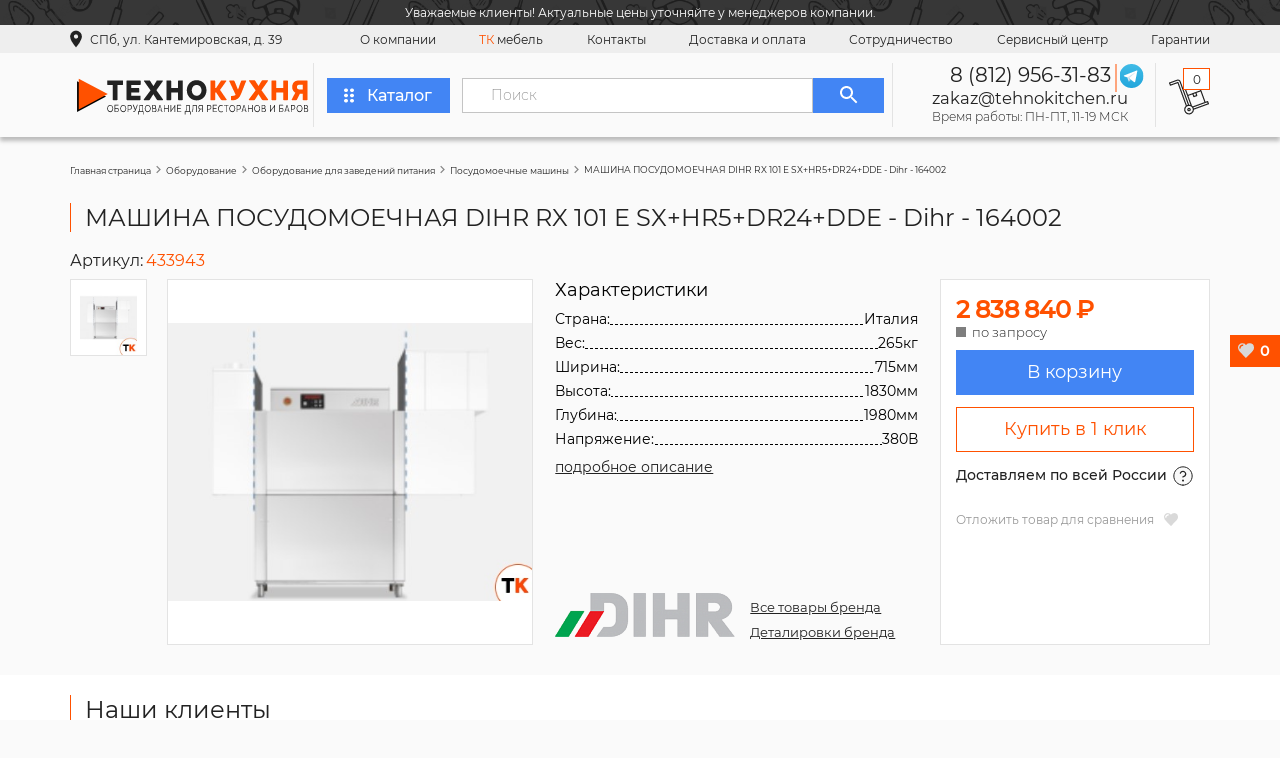

--- FILE ---
content_type: text/html; charset=UTF-8
request_url: https://tehnokitchen.ru/mashina-posudomoechnaya-dihr-rx-101-e-sxhr5dr24dde-dihr-164002
body_size: 26582
content:
<!DOCTYPE html>
<html lang="ru">

<head>
    
        
    

        
    <meta name="yandex-verification" content="83743309b4d5613e" />
    <link rel="shortcut icon" href="/assets/template/img/fav.ico" type="image/x-icon">
    <meta charset="UTF-8">
    <base href="https://tehnokitchen.ru/">
    <meta name="format-detection" content="telephone=no">
    <meta name="viewport" content="width=device-width, initial-scale=1, shrink-to-fit=no, user-scalable=no">
    <link rel="preconnect" href="https://fonts.googleapis.com">
    <link rel="preconnect" href="https://fonts.gstatic.com" crossorigin>
    <link rel="icon" href="assets/template/images/fav.png" type="image/png">
    <link rel="preload" as="style" href="/assets/components/minishop2/css/web/lib/jquery.jgrowl.min.css">
    <link rel="preload" as="image" href="/assets/template/new/img/footer/footer-bg.jpg" />
    <link rel="preload" as="image" href="/assets/template/new/img/sliders/slider-bg.png" />
    
                        
            <title>МАШИНА ПОСУДОМОЕЧНАЯ DIHR RX 101 E SX+HR5+DR24+DDE - Dihr - 164002, арт. 433943 - купить в Санкт-Петербурге</title>
        <meta name="keywords" content="МАШИНА ПОСУДОМОЕЧНАЯ DIHR RX 101 E SX+HR5+DR24+DDE - Dihr - 164002">
        
                                                        
                
                
                                                                    
                                
                                                        
                                                                                    
                                                    
                                            <meta name="description" content="Купить МАШИНА ПОСУДОМОЕЧНАЯ DIHR RX 101 E SX+HR5+DR24+DDE - Dihr - 164002, арт. 433943 по выгодной цене в Санкт-Петербурге.  Подберем необходимые запчасти для dihr. Гарантия: 12 месяцев. Доставка по всей России.">
    
            <meta property="og:title" content="МАШИНА ПОСУДОМОЕЧНАЯ DIHR RX 101 E SX+HR5+DR24+DDE - Dihr - 164002 описание, цены. Купить в ТехноКухня, доставка по всей России" />
        <meta property="og:image" content="https://tehnokitchen.ru/assets/uploads/products/433943/small/ae58afca38250380296c1f2708b71ccc.jpg" />
    
    <meta property="og:description" content="Купить МАШИНА ПОСУДОМОЕЧНАЯ DIHR RX 101 E SX+HR5+DR24+DDE - Dihr - 164002, арт. 433943 по выгодной цене в Санкт-Петербурге.  Подберем необходимые запчасти для dihr. Гарантия: 12 месяцев. Доставка по всей России.">
    <meta property="og:locale" content="ru_RU" />
    <meta property="og:site_name" content="ТехноКухня" />

    <meta property="og:type" content="website" />
    <meta property="og:url" content="https://tehnokitchen.ru/mashina-posudomoechnaya-dihr-rx-101-e-sxhr5dr24dde-dihr-164002" />     
    <link rel="stylesheet" type="text/css" href="/assets/template/styles.min.css?v=31012023.2">
    <script type="text/javascript">
        miniShop2Config = {
            "cssUrl": "\/assets\/components\/minishop2\/css\/web\/",
            "jsUrl": "\/assets\/components\/minishop2\/js\/web\/",
            "actionUrl": "\/assets\/components\/minishop2\/action.php",
            "ctx": "web",
            "close_all_message": "\u0437\u0430\u043a\u0440\u044b\u0442\u044c \u0432\u0441\u0435",
            "price_format": [2, ".", " "],
            "price_format_no_zeros": true,
            "weight_format": [3, ".", " "],
            "weight_format_no_zeros": true
        };
    </script>
    
<link rel="stylesheet" href="/assets/components/msfavorites/css/default.min.css?v=8ea31b73" type="text/css" />
<script type="text/javascript">msFavoritesConfig={"actionUrl":"\/assets\/components\/msfavorites\/action.php","ctx":"web","version":"2.0.14-beta"};</script>
<link rel="stylesheet" href="/assets/components/ms2gallery/css/web/default.css" type="text/css" />
</head>

<body>
    <div class="wrapper wrapper-page-product">
        
        <header id="header" class="header">
                            <div class="header-notification">
                    
                    <div class="container">Уважаемые клиенты! Актуальные цены уточняйте у менеджеров компании.</div>
                </div>
                        <div class="header__top">
                <div class="header__top__wr">
                    <div class="header__geo">
                        <div class="header__geo-img">
                            <img class="lazyload" data-src="assets/template/new/img/geo.png" alt="" width="12" height="18">
                            <noscript>
                            <img src="assets/template/new/img/geo.png" alt="" width="12" height="18">
                        </noscript>
                        </div>
                        <p class="mobile-hide">СПб, ул. Кантемировская, д. 39</p>
                        <p class="mobile-show">Санкт-Петербург</p>
                    </div>
                    <div class="mobile-header__menu">
                        
                        <div class="header__social-top">
                            
                            <span>Задайте нам вопросы в Telegram</span>
                            <a href="https://tlgg.ru/TK_SPb" class="header__social-top">
                                <img src="/assets/template/new/img/telegram.svg" alt="" width="24" height="24">
                            </a>
                        </div>
                        <div class="burger mobile-show">
                            <span></span>
                        </div>
                    </div>
                    <nav class="nav">
                        <a href="o-nas/" class="nav__link">О компании </a>
                        <a href="izgotovlenie-mebeli-na-zakaz/" class="nav__link"><span>ТК</span> мебель</a>
                        <a href="kontaktyi/" class="nav__link">Контакты</a>
                        <a href="dostavka/" class="nav__link">Доставка и оплата</a>
                        <a href="sotrudnichestvo" class="nav__link">Сотрудничество</a>
                        <a href="servis/" class="nav__link">Сервисный центр</a>
                        <a href="garantii" class="nav__link">Гарантии</a>
                    </nav>
                </div>
            </div>
            <div class="header__bot">
                <a href="/" class="header__logo" alt="оборудование для ресторанов, кафе и баров">
                    <div class="header__logo-img">
                        <img src="/assets/template/img/logo.svg" alt="оборудование для ресторанов, кафе и баров" title="оборудование для ресторанов, кафе и баров" />
                    </div>
                </a>
                <a href="oborudovanie-i-zapchasti/" class="header__catalog btn-blue">
                    <div class="header__catalog-img">
                        <svg width="10" height="15" viewBox="0 0 10 15" fill="none" xmlns="http://www.w3.org/2000/svg">
                        <path d="M4 12.75C4 13.7125 3.1 14.5 2 14.5C0.9 14.5 0 13.7125 0 12.75C0 11.7875 0.9 11 2 11C3.1 11 4 11.7875 4 12.75ZM2 5.75C0.9 5.75 0 6.5375 0 7.5C0 8.4625 0.9 9.25 2 9.25C3.1 9.25 4 8.4625 4 7.5C4 6.5375 3.1 5.75 2 5.75ZM2 0.5C0.9 0.5 0 1.2875 0 2.25C0 3.2125 0.9 4 2 4C3.1 4 4 3.2125 4 2.25C4 1.2875 3.1 0.5 2 0.5ZM8 4C9.1 4 10 3.2125 10 2.25C10 1.2875 9.1 0.5 8 0.5C6.9 0.5 6 1.2875 6 2.25C6 3.2125 6.9 4 8 4ZM8 5.75C6.9 5.75 6 6.5375 6 7.5C6 8.4625 6.9 9.25 8 9.25C9.1 9.25 10 8.4625 10 7.5C10 6.5375 9.1 5.75 8 5.75ZM8 11C6.9 11 6 11.7875 6 12.75C6 13.7125 6.9 14.5 8 14.5C9.1 14.5 10 13.7125 10 12.75C10 11.7875 9.1 11 8 11Z" fill="white"/>
                    </svg>
                    </div>
                    <p>Каталог</p>
                </a>
                <div class="header__catalog-menu hided">
                    <div class="catalog-menu-nav">
                        <a href="/zapchasti/" data-num="num-0" class="catalog-menu-nav__link active">
                            <p>Запасные части</p>
                        </a>
                                                <a href="oborudovanie-dlya-zavedenij-pitaniya/" data-num="num-1" class="catalog-menu-nav__link">
                                        <p>Оборудование для заведений питания</p>
                                    </a><a href="xolodilnoe-oborudovanie/" data-num="num-2" class="catalog-menu-nav__link">
                                        <p>Холодильное оборудование</p>
                                    </a><a href="pekarnya-konditerskij-czex-piczczeriya/" data-num="num-3" class="catalog-menu-nav__link">
                                        <p>Пекарня, кондитерский цех, пиццерия</p>
                                    </a><a href="myasopererabatyivayushhee-oborudovanie/" data-num="num-4" class="catalog-menu-nav__link">
                                        <p>Мясоперерабатывающее оборудование</p>
                                    </a><a href="pererabotka-ovoshhej-i-fruktov/" data-num="num-5" class="catalog-menu-nav__link">
                                        <p>Переработка овощей и фруктов</p>
                                    </a><a href="oborudovanie-dlya-fastfuda/" data-num="num-6" class="catalog-menu-nav__link">
                                        <p>Оборудование для фастфуда</p>
                                    </a><a href="barnoe-oborudovanie/" data-num="num-7" class="catalog-menu-nav__link">
                                        <p>Барное оборудование</p>
                                    </a><a href="barnyie-stojki-i-mebel/" data-num="num-8" class="catalog-menu-nav__link">
                                        <p>Барные стойки и мебель</p>
                                    </a><a href="oborudovanie-dlya-kejteringa/" data-num="num-9" class="catalog-menu-nav__link">
                                        <p>Оборудование для кейтеринга</p>
                                    </a><a href="upakovochnoe-oborudovanie1/" data-num="num-10" class="catalog-menu-nav__link">
                                        <p>Упаковочное оборудование</p>
                                    </a><a href="sanitarno-gigienicheskoe-oborudovanie/" data-num="num-11" class="catalog-menu-nav__link">
                                        <p>Санитарно-гигиеническое оборудование</p>
                                    </a><a href="torgovoe-oborudovanie/" data-num="num-12" class="catalog-menu-nav__link">
                                        <p>Торговое оборудование</p>
                                    </a><a href="nejtralnoe-oborudovanie-dlya-obshhepita/" data-num="num-13" class="catalog-menu-nav__link">
                                        <p>Нейтральное оборудование для общепита</p>
                                    </a><a href="posuda-i-predmetyi-servirovki/" data-num="num-14" class="catalog-menu-nav__link">
                                        <p>Посуда и предметы сервировки</p>
                                    </a><a href="naplitnaya-posuda-i-kuxonnyij-inventar/" data-num="num-15" class="catalog-menu-nav__link">
                                        <p>Наплитная посуда и кухонный инвентарь</p>
                                    </a><a href="ximchistki-i-prachechnyie/" data-num="num-16" class="catalog-menu-nav__link">
                                        <p>Химчистки и прачечные</p>
                                    </a><a href="nejtralnoe-oborudovanie" data-num="num-17" class="catalog-menu-nav__link">
                                        <p>Нейтральное оборудование</p>
                                    </a><a href="zapchasti" data-num="num-18" class="catalog-menu-nav__link">
                                        <p>Запчасти</p>
                                    </a>                    </div>
                    <div class="catalog-menu-tabs">
                        <div id="num-0" class="catalog-menu-tab active">
                            <div class="catalog-menu-tab__col catalog-menu-tab__col-first">
                                                                <div class="catalog-menu-tab__item">
                                                <a href="bloki-pitaniya/">Блоки питания</a>
                                            </div>
                                            <div class="catalog-menu-tab__item">
                                                <a href="knopki/">Кнопки</a>
                                            </div>
                                            <div class="catalog-menu-tab__item">
                                                <a href="nasosyi/">Насосы</a>
                                            </div>
                                            <div class="catalog-menu-tab__item">
                                                <a href="programmatoryi/">Программаторы</a>
                                            </div>
                                            <div class="catalog-menu-tab__item">
                                                <a href="tajmeryi/">Таймеры</a>
                                            </div>
                                            <div class="catalog-menu-tab__item">
                                                <a href="vtulki/">Втулки</a>
                                            </div>
                                            <div class="catalog-menu-tab__item">
                                                <a href="kompressoryi/">Компрессоры</a>
                                            </div>
                                            <div class="catalog-menu-tab__item">
                                                <a href="nozhi-i-shneki/">Ножи и шнеки</a>
                                            </div>
                                            <div class="catalog-menu-tab__item">
                                                <a href="rele/">Реле</a>
                                            </div>
                                            <div class="catalog-menu-tab__item">
                                                <a href="termozashhita/">Термозащита</a>
                                            </div>
                                            <div class="catalog-menu-tab__item">
                                                <a href="dvigateli/">Двигатели</a>
                                            </div>
                                            <div class="catalog-menu-tab__item">
                                                <a href="konforki/">Конфорки</a>
                                            </div>
                                            <div class="catalog-menu-tab__item">
                                                <a href="pereklyuchateli/">Переключатели</a>
                                            </div>
                                            <div class="catalog-menu-tab__item">
                                                <a href="ruchki/">Ручки</a>
                                            </div>
                                            <div class="catalog-menu-tab__item">
                                                <a href="termoparyi/">Термопары</a>
                                            </div>
                                            <div class="catalog-menu-tab__item">
                                                <a href="vyibrasyivateli-reshetki-diski/">Выбрасыватели, решетки, диски</a>
                                            </div>
                                            <div class="catalog-menu-tab__item">
                                                <a href="lampyi/">Лампы</a>
                                            </div>
                                            <div class="catalog-menu-tab__item">
                                                <a href="petli/">Петли</a>
                                            </div>
                                            <div class="catalog-menu-tab__item">
                                                <a href="salniki/">Сальники</a>
                                            </div>
                                            <div class="catalog-menu-tab__item">
                                                <a href="tenyi/">ТЭНы</a>
                                            </div>
                                            <div class="catalog-menu-tab__item">
                                                <a href="klapanyi/">Клапаны</a>
                                            </div>
                                            <div class="catalog-menu-tab__item">
                                                <a href="magnitnyie-puskateli/">Магнитные пускатели</a>
                                            </div>
                                            <div class="catalog-menu-tab__item">
                                                <a href="platyi/">Платы</a>
                                            </div>
                                            <div class="catalog-menu-tab__item">
                                                <a href="solenoidyi/">Соленоиды</a>
                                            </div>
                                            <div class="catalog-menu-tab__item">
                                                <a href="shesterni/">Шестерни</a>
                                            </div>
                                            <div class="catalog-menu-tab__item">
                                                <a href="stekla/">Стекла</a>
                                            </div>
                                            <div class="catalog-menu-tab__item">
                                                <a href="uplotneniya/">Уплотнения</a>
                                            </div>
                                            <div class="catalog-menu-tab__item">
                                                <a href="zapchasti-other/">Разное</a>
                                            </div>
                                                                        </div>
                            <div class="catalog-menu-tab__col catalog-menu-tab__col-second"></div>
                        </div>
                                                <div id="num-1" class="catalog-menu-tab  active ">
                                        <div class="catalog-menu-tab__col catalog-menu-tab__col-first">
                                            <div class="catalog-menu-tab__item">
                                        <a href="parokonvektomatyi/">Пароконвектоматы</a>
                                        <div class="catalog-menu-tab__item-list"><div class="catalog-menu-tab__item">
                                        <a href="parokonvektomatyi-gazovyie/">Газовые</a>
                                    </div>
                                    <div class="catalog-menu-tab__item">
                                        <a href="parokonvektomatyi-bojlernyie/">Бойлерные</a>
                                    </div>
                                    <div class="catalog-menu-tab__item">
                                        <a href="parokonvektomatyi-inzhektornyie/">Инжекторные</a>
                                    </div>
                                    <div class="catalog-menu-tab__item">
                                        <a href="parokonvektomatyi-elektricheskie/">Электрические</a>
                                    </div>
                                    </div>
                                    </div><div class="catalog-menu-tab__item">
                                        <a href="plityi/">Плиты</a>
                                        <div class="catalog-menu-tab__item-list"><div class="catalog-menu-tab__item">
                                        <a href="plityi-indukczionnyie/">Индукционные</a>
                                    </div>
                                    <div class="catalog-menu-tab__item">
                                        <a href="plityi-elektricheskie/">Электрические</a>
                                    </div>
                                    <div class="catalog-menu-tab__item">
                                        <a href="plityi-gazovyie/">Газовые</a>
                                    </div>
                                    </div>
                                    </div><div class="catalog-menu-tab__item">
                                        <a href="kotlyi-pishhevarochnyie/">Котлы пищеварочные</a>
                                    </div>
                                    <div class="catalog-menu-tab__item">
                                        <a href="linii-razdachi/">Линии раздачи</a>
                                        <div class="catalog-menu-tab__item-list"><div class="catalog-menu-tab__item">
                                        <a href="salat-baryi/">Салат-бары</a>
                                    </div>
                                    </div>
                                    </div><div class="catalog-menu-tab__item">
                                        <a href="posudomoechnyie-mashinyi/">Посудомоечные машины</a>
                                    </div>
                                    <div class="catalog-menu-tab__item">
                                        <a href="skovorodyi-elektricheskie/">Сковороды электрические</a>
                                    </div>
                                    <div class="catalog-menu-tab__item">
                                        <a href="marmityi-elektricheskie/">Мармиты</a>
                                    </div>
                                    <div class="catalog-menu-tab__item">
                                        <a href="grili-lavovyie-gazovyie/">Грили</a>
                                        <div class="catalog-menu-tab__item-list"><div class="catalog-menu-tab__item">
                                        <a href="grili-lavovyie/">Лавовые</a>
                                    </div>
                                    <div class="catalog-menu-tab__item">
                                        <a href="grili-lrolikovyie/">Роликовые</a>
                                    </div>
                                    <div class="catalog-menu-tab__item">
                                        <a href="press-grili/">Пресс-грили</a>
                                    </div>
                                    <div class="catalog-menu-tab__item">
                                        <a href="vaporo-grili1/">Вапоро-грили</a>
                                    </div>
                                    </div>
                                    </div><div class="catalog-menu-tab__item">
                                        <a href="frityurniczyi-napolnyie/">Фритюрницы</a>
                                    </div>
                                    <div class="catalog-menu-tab__item">
                                        <a href="makaronovarki/">Макароноварки</a>
                                    </div>
                                    <div class="catalog-menu-tab__item">
                                        <a href="oborudovanie-dlya-podogreva-pishhi/">Оборудование для подогрева пищи</a>
                                    </div>
                                    <div class="catalog-menu-tab__item">
                                        <a href="kipyatilniki/">Кипятильники</a>
                                    </div>
                                    <div class="catalog-menu-tab__item">
                                        <a href="shkafyi-zharochnyie/">Шкафы жарочные</a>
                                    </div>
                                    <div class="catalog-menu-tab__item">
                                        <a href="pechi-na-drevesnom-toplive/">Печи на древесном топливе</a>
                                    </div>
                                    <div class="catalog-menu-tab__item">
                                        <a href="zharochnyie-poverxnosti/">Жарочные поверхности</a>
                                    </div>
                                                                            </div>
                                        <div class="catalog-menu-tab__col catalog-menu-tab__col-second"></div>
                                    </div><div id="num-2" class="catalog-menu-tab  ">
                                        <div class="catalog-menu-tab__col catalog-menu-tab__col-first">
                                            <div class="catalog-menu-tab__item">
                                        <a href="vitrinyi/">Витрины</a>
                                    </div>
                                    <div class="catalog-menu-tab__item">
                                        <a href="lari/">Лари</a>
                                    </div>
                                    <div class="catalog-menu-tab__item">
                                        <a href="xolodilnyie-i-morozilnyie-shkafyi/">Холодильные и морозильные шкафы</a>
                                    </div>
                                    <div class="catalog-menu-tab__item">
                                        <a href="gorki-xolodilnyie/">Горки холодильные</a>
                                    </div>
                                    <div class="catalog-menu-tab__item">
                                        <a href="xolodilnyie-i-morozilnyie-stolyi/">Холодильные и морозильные столы</a>
                                    </div>
                                    <div class="catalog-menu-tab__item">
                                        <a href="bonetyi-xolodilnyie/">Бонеты холодильные</a>
                                    </div>
                                    <div class="catalog-menu-tab__item">
                                        <a href="xolodilnyie-kameryi/">Холодильные камеры</a>
                                    </div>
                                    <div class="catalog-menu-tab__item">
                                        <a href="ldogeneratoryi/">Льдогенераторы</a>
                                    </div>
                                    <div class="catalog-menu-tab__item">
                                        <a href="monobloki/">Моноблоки</a>
                                    </div>
                                    <div class="catalog-menu-tab__item">
                                        <a href="split-sistemyi/">Сплит-системы</a>
                                    </div>
                                    <div class="catalog-menu-tab__item">
                                        <a href="lari-bonetyi/">Лари-бонеты</a>
                                    </div>
                                                                            </div>
                                        <div class="catalog-menu-tab__col catalog-menu-tab__col-second"></div>
                                    </div><div id="num-3" class="catalog-menu-tab  ">
                                        <div class="catalog-menu-tab__col catalog-menu-tab__col-first">
                                            <div class="catalog-menu-tab__item">
                                        <a href="xlebopekarnyie-pechi/">Хлебопекарные печи</a>
                                    </div>
                                    <div class="catalog-menu-tab__item">
                                        <a href="pechi-dlya-piczczyi/">Печи для пиццы</a>
                                    </div>
                                    <div class="catalog-menu-tab__item">
                                        <a href="testomesyi/">Тестомесы</a>
                                    </div>
                                    <div class="catalog-menu-tab__item">
                                        <a href="mikseryi-planetarnyie/">Миксеры планетарные</a>
                                    </div>
                                    <div class="catalog-menu-tab__item">
                                        <a href="testodeliteli/">Тестоделители</a>
                                    </div>
                                    <div class="catalog-menu-tab__item">
                                        <a href="testozakatki/">Тестозакатки</a>
                                    </div>
                                    <div class="catalog-menu-tab__item">
                                        <a href="otsadochnyie-dozirovochnyie-apparatyi/">Отсадочные, дозировочные аппараты</a>
                                    </div>
                                    <div class="catalog-menu-tab__item">
                                        <a href="kremovarki-i-siropovarochnyie-kotlyi/">Кремоварки и сироповарочные котлы</a>
                                    </div>
                                    <div class="catalog-menu-tab__item">
                                        <a href="biskvitorezki/">Бисквиторезки</a>
                                    </div>
                                    <div class="catalog-menu-tab__item">
                                        <a href="xleborezki/">Хлеборезки</a>
                                    </div>
                                    <div class="catalog-menu-tab__item">
                                        <a href="testoraskatki/">Тестораскатки</a>
                                    </div>
                                    <div class="catalog-menu-tab__item">
                                        <a href="fermentaczionnyie-kameryi/">Ферментационные камеры</a>
                                    </div>
                                    <div class="catalog-menu-tab__item">
                                        <a href="testookrugliteli/">Тестоокруглители</a>
                                    </div>
                                    <div class="catalog-menu-tab__item">
                                        <a href="testodeliteli-okrugliteli/">Тестоделители-округлители</a>
                                    </div>
                                    <div class="catalog-menu-tab__item">
                                        <a href="syiroterki/">Сыротерки</a>
                                    </div>
                                    <div class="catalog-menu-tab__item">
                                        <a href="pressyi-dlya-piczczyi/">Прессы для пиццы</a>
                                    </div>
                                    <div class="catalog-menu-tab__item">
                                        <a href="oborudovanie-dlya-pastyi/">Оборудование для пасты</a>
                                    </div>
                                    <div class="catalog-menu-tab__item">
                                        <a href="protivni-formyi-reshetki-dlya-pechej/">Противни, формы, решетки для печей</a>
                                    </div>
                                    <div class="catalog-menu-tab__item">
                                        <a href="vspomogatelnoe-oborudovanie1/">Вспомогательное оборудование</a>
                                    </div>
                                    <div class="catalog-menu-tab__item">
                                        <a href="dekoriruyushhee-oborudovanie/">Декорирующее оборудование</a>
                                    </div>
                                    <div class="catalog-menu-tab__item">
                                        <a href="mukoproseivateli/">Мукопросеиватели</a>
                                    </div>
                                    <div class="catalog-menu-tab__item">
                                        <a href="tartaletniczyi-vafelniczyi/">Тарталетницы, вафельницы</a>
                                    </div>
                                    <div class="catalog-menu-tab__item">
                                        <a href="rasstoechnyie-shkafyi-i-kameryi/">Расстоечные шкафы и камеры</a>
                                    </div>
                                                                            </div>
                                        <div class="catalog-menu-tab__col catalog-menu-tab__col-second"></div>
                                    </div><div id="num-4" class="catalog-menu-tab  ">
                                        <div class="catalog-menu-tab__col catalog-menu-tab__col-first">
                                            <div class="catalog-menu-tab__item">
                                        <a href="volchki/">Волчки</a>
                                    </div>
                                    <div class="catalog-menu-tab__item">
                                        <a href="kutteryi/">Куттеры</a>
                                    </div>
                                    <div class="catalog-menu-tab__item">
                                        <a href="pilyi/">Пилы</a>
                                    </div>
                                    <div class="catalog-menu-tab__item">
                                        <a href="farshemeshalki/">Фаршемешалки</a>
                                    </div>
                                    <div class="catalog-menu-tab__item">
                                        <a href="inektoryi/">Инъекторы</a>
                                    </div>
                                    <div class="catalog-menu-tab__item">
                                        <a href="massazheryi/">Массажеры</a>
                                    </div>
                                    <div class="catalog-menu-tab__item">
                                        <a href="shpriczyi/">Шприцы</a>
                                    </div>
                                    <div class="catalog-menu-tab__item">
                                        <a href="termokameryi/">Термокамеры</a>
                                    </div>
                                    <div class="catalog-menu-tab__item">
                                        <a href="koptilni/">Коптильни</a>
                                    </div>
                                    <div class="catalog-menu-tab__item">
                                        <a href="universalnyie-kuxonnyie-mashinyi/">Универсальные кухонные машины</a>
                                    </div>
                                    <div class="catalog-menu-tab__item">
                                        <a href="myasorubki/">Мясорубки</a>
                                    </div>
                                    <div class="catalog-menu-tab__item">
                                        <a href="ryibochistki/">Рыбочистки</a>
                                    </div>
                                    <div class="catalog-menu-tab__item">
                                        <a href="marinatoryi/">Маринаторы</a>
                                    </div>
                                    <div class="catalog-menu-tab__item">
                                        <a href="oborudovanie-dlya-uboya/">Оборудование для убоя</a>
                                    </div>
                                    <div class="catalog-menu-tab__item">
                                        <a href="formovochnoe-oborudovanie/">Формовочное оборудование</a>
                                    </div>
                                    <div class="catalog-menu-tab__item">
                                        <a href="inventar/">Инвентарь</a>
                                    </div>
                                    <div class="catalog-menu-tab__item">
                                        <a href="slajseryi/">Слайсеры</a>
                                    </div>
                                    <div class="catalog-menu-tab__item">
                                        <a href="myasopressyi/">Мясопрессы</a>
                                    </div>
                                    <div class="catalog-menu-tab__item">
                                        <a href="mashinyi-panirovochnyie/">Машины панировочные</a>
                                    </div>
                                    <div class="catalog-menu-tab__item">
                                        <a href="mashinyi-dlya-narezki/">Машины для нарезки</a>
                                    </div>
                                    <div class="catalog-menu-tab__item">
                                        <a href="myasoryixliteli-tenderajzeryi/">Мясорыхлители (тендерайзеры)</a>
                                    </div>
                                    <div class="catalog-menu-tab__item">
                                        <a href="vspomogatelnoe-oborudovanie-1/">Вспомогательное оборудование</a>
                                    </div>
                                                                            </div>
                                        <div class="catalog-menu-tab__col catalog-menu-tab__col-second"></div>
                                    </div><div id="num-5" class="catalog-menu-tab  ">
                                        <div class="catalog-menu-tab__col catalog-menu-tab__col-first">
                                            <div class="catalog-menu-tab__item">
                                        <a href="ovoshherezki/">Овощерезки</a>
                                    </div>
                                    <div class="catalog-menu-tab__item">
                                        <a href="mashinyi-ovoshhemoechnyie/">Машины овощемоечные</a>
                                    </div>
                                    <div class="catalog-menu-tab__item">
                                        <a href="oborudovanie-dlya-sushki/">Оборудование для сушки</a>
                                    </div>
                                    <div class="catalog-menu-tab__item">
                                        <a href="oborudovanie-dlya-ochistki-kozhuryi/">Оборудование для очистки кожуры</a>
                                    </div>
                                    <div class="catalog-menu-tab__item">
                                        <a href="oborudovanie-dlya-narezki-i-izmelcheniya/">Оборудование для нарезки и измельчения</a>
                                    </div>
                                    <div class="catalog-menu-tab__item">
                                        <a href="dozatoryi-dlya-ovoshhej-i-fruktov/">Дозаторы для овощей и фруктов</a>
                                    </div>
                                    <div class="catalog-menu-tab__item">
                                        <a href="oborudovanie-dlya-sterilizaczii-i-pasterizaczii/">Оборудование для стерилизации и пастеризации</a>
                                    </div>
                                    <div class="catalog-menu-tab__item">
                                        <a href="kutteryi-ov/">Куттеры</a>
                                    </div>
                                    <div class="catalog-menu-tab__item">
                                        <a href="kartofelechistki/">Картофелечистки</a>
                                    </div>
                                    <div class="catalog-menu-tab__item">
                                        <a href="oborudovanie-dlya-transportirovki-i-inspekczii/">Оборудование для транспортировки и инспекции</a>
                                    </div>
                                    <div class="catalog-menu-tab__item">
                                        <a href="zagruzochnyie-ustrojstva/">Загрузочные устройства</a>
                                    </div>
                                    <div class="catalog-menu-tab__item">
                                        <a href="blikseryi-kuxonnyie-proczessoryi/">Бликсеры, кухонные процессоры</a>
                                    </div>
                                    <div class="catalog-menu-tab__item">
                                        <a href="mikseryi-ruchnyie-gomogenizatoryi/">Миксеры ручные (гомогенизаторы)</a>
                                    </div>
                                                                            </div>
                                        <div class="catalog-menu-tab__col catalog-menu-tab__col-second"></div>
                                    </div><div id="num-6" class="catalog-menu-tab  ">
                                        <div class="catalog-menu-tab__col catalog-menu-tab__col-first">
                                            <div class="catalog-menu-tab__item">
                                        <a href="frityurniczyi/">Фритюрницы</a>
                                    </div>
                                    <div class="catalog-menu-tab__item">
                                        <a href="grili/">Грили</a>
                                    </div>
                                    <div class="catalog-menu-tab__item">
                                        <a href="tosteryi/">Тостеры</a>
                                    </div>
                                    <div class="catalog-menu-tab__item">
                                        <a href="blinniczyi/">Блинницы</a>
                                    </div>
                                    <div class="catalog-menu-tab__item">
                                        <a href="vafelniczyi/">Вафельницы</a>
                                    </div>
                                    <div class="catalog-menu-tab__item">
                                        <a href="cheburechniczyi/">Чебуречницы</a>
                                    </div>
                                    <div class="catalog-menu-tab__item">
                                        <a href="apparatyi-dlya-xot-dogov/">Аппараты для хот-догов</a>
                                    </div>
                                    <div class="catalog-menu-tab__item">
                                        <a href="apparatyi-dlya-popkorna/">Аппараты для попкорна</a>
                                    </div>
                                    <div class="catalog-menu-tab__item">
                                        <a href="pechi-fastfud/">Печи фастфуд</a>
                                    </div>
                                    <div class="catalog-menu-tab__item">
                                        <a href="mangalyi/">Мангалы</a>
                                    </div>
                                    <div class="catalog-menu-tab__item">
                                        <a href="poverxnosti-zharochnyie-nastolnyie/">Поверхности жарочные настольные</a>
                                    </div>
                                    <div class="catalog-menu-tab__item">
                                        <a href="ponchikovyie-apparatyi/">Пончиковые аппараты</a>
                                    </div>
                                    <div class="catalog-menu-tab__item">
                                        <a href="risovarki/">Рисоварки</a>
                                    </div>
                                    <div class="catalog-menu-tab__item">
                                        <a href="marmityi-nastolnyie/">Мармиты настольные</a>
                                    </div>
                                    <div class="catalog-menu-tab__item">
                                        <a href="apparatyi-dlya-saxarnoj-vatyi/">Аппараты для сахарной ваты</a>
                                    </div>
                                    <div class="catalog-menu-tab__item">
                                        <a href="teplovyie-vitrinyi/">Тепловые витрины</a>
                                    </div>
                                                                            </div>
                                        <div class="catalog-menu-tab__col catalog-menu-tab__col-second"></div>
                                    </div><div id="num-7" class="catalog-menu-tab  ">
                                        <div class="catalog-menu-tab__col catalog-menu-tab__col-first">
                                            <div class="catalog-menu-tab__item">
                                        <a href="kofemashinyi/">Кофемашины</a>
                                    </div>
                                    <div class="catalog-menu-tab__item">
                                        <a href="blenderyi/">Блендеры</a>
                                    </div>
                                    <div class="catalog-menu-tab__item">
                                        <a href="mikseryi/">Миксеры</a>
                                    </div>
                                    <div class="catalog-menu-tab__item">
                                        <a href="sokovyizhimalki/">Соковыжималки</a>
                                    </div>
                                    <div class="catalog-menu-tab__item">
                                        <a href="frizeryi/">Фризеры</a>
                                    </div>
                                    <div class="catalog-menu-tab__item">
                                        <a href="granitoryi/">Граниторы</a>
                                    </div>
                                    <div class="catalog-menu-tab__item">
                                        <a href="vitrinyi-2/">Витрины</a>
                                    </div>
                                    <div class="catalog-menu-tab__item">
                                        <a href="kombajnyi/">Комбайны</a>
                                    </div>
                                    <div class="catalog-menu-tab__item">
                                        <a href="ldodrobiteli/">Льдодробители</a>
                                    </div>
                                    <div class="catalog-menu-tab__item">
                                        <a href="kofemolki/">Кофемолки</a>
                                    </div>
                                    <div class="catalog-menu-tab__item">
                                        <a href="apparatyi-dlya-goryachego-shokolada/">Аппараты для горячего шоколада</a>
                                    </div>
                                    <div class="catalog-menu-tab__item">
                                        <a href="kofevarki/">Кофеварки</a>
                                    </div>
                                    <div class="catalog-menu-tab__item">
                                        <a href="sokooxladiteli/">Сокоохладители</a>
                                    </div>
                                    <div class="catalog-menu-tab__item">
                                        <a href="dispanseryi-dlya-napitkov-i-sokov/">Диспансеры для напитков и соков</a>
                                    </div>
                                                                            </div>
                                        <div class="catalog-menu-tab__col catalog-menu-tab__col-second"></div>
                                    </div><div id="num-8" class="catalog-menu-tab  ">
                                        <div class="catalog-menu-tab__col catalog-menu-tab__col-first">
                                            <div class="catalog-menu-tab__item">
                                        <a href="stulya/">Стулья</a>
                                    </div>
                                    <div class="catalog-menu-tab__item">
                                        <a href="stoleshniczyi/">Столешницы</a>
                                    </div>
                                    <div class="catalog-menu-tab__item">
                                        <a href="barnyie-stojki/">Барные стойки</a>
                                    </div>
                                                                            </div>
                                        <div class="catalog-menu-tab__col catalog-menu-tab__col-second"></div>
                                    </div><div id="num-9" class="catalog-menu-tab  ">
                                        <div class="catalog-menu-tab__col catalog-menu-tab__col-first">
                                            <div class="catalog-menu-tab__item">
                                        <a href="termokontejneryi/">Термоконтейнеры</a>
                                    </div>
                                    <div class="catalog-menu-tab__item">
                                        <a href="termopodnosyi-i-termoboksyi/">Термоподносы и термобоксы</a>
                                    </div>
                                    <div class="catalog-menu-tab__item">
                                        <a href="telezhki-i-shpilki-plastikovyie/">Тележки и шпильки пластиковые</a>
                                    </div>
                                    <div class="catalog-menu-tab__item">
                                        <a href="kassetyi-dlya-mojki-i-xraneniya/">Кассеты для мойки и хранения</a>
                                    </div>
                                    <div class="catalog-menu-tab__item">
                                        <a href="sistemyi-xraneniya/">Системы хранения</a>
                                    </div>
                                                                            </div>
                                        <div class="catalog-menu-tab__col catalog-menu-tab__col-second"></div>
                                    </div><div id="num-10" class="catalog-menu-tab  ">
                                        <div class="catalog-menu-tab__col catalog-menu-tab__col-first">
                                            <div class="catalog-menu-tab__item">
                                        <a href="vakuumnyie-upakovshhiki/">Вакуумные упаковщики</a>
                                    </div>
                                    <div class="catalog-menu-tab__item">
                                        <a href="apparatyi-termousadochnyie/">Аппараты термоусадочные</a>
                                    </div>
                                    <div class="catalog-menu-tab__item">
                                        <a href="apparatyi-dlya-zapajki-lotkov/">Аппараты для запайки лотков</a>
                                    </div>
                                    <div class="catalog-menu-tab__item">
                                        <a href="svarshhiki-paketov/">Сварщики пакетов</a>
                                    </div>
                                    <div class="catalog-menu-tab__item">
                                        <a href="oborudovanie-markirovochnyie-i-etiketirovichnoe/">Оборудование маркировочные и этикетировичное</a>
                                    </div>
                                    <div class="catalog-menu-tab__item">
                                        <a href="mashinyi-upakovochnyie/">Машины упаковочные</a>
                                    </div>
                                    <div class="catalog-menu-tab__item">
                                        <a href="upakovshhiki-v-stretch-plenku/">Упаковщики в стретч-пленку</a>
                                    </div>
                                    <div class="catalog-menu-tab__item">
                                        <a href="rasxodnyie-materialyi-2/">Расходные материалы</a>
                                    </div>
                                                                            </div>
                                        <div class="catalog-menu-tab__col catalog-menu-tab__col-second"></div>
                                    </div><div id="num-11" class="catalog-menu-tab  ">
                                        <div class="catalog-menu-tab__col catalog-menu-tab__col-first">
                                            <div class="catalog-menu-tab__item">
                                        <a href="dispenseryi/">Диспенсеры</a>
                                    </div>
                                    <div class="catalog-menu-tab__item">
                                        <a href="moyushhie-sredstva/">Моющие средства</a>
                                    </div>
                                    <div class="catalog-menu-tab__item">
                                        <a href="elektrosushilki/">Электросушилки</a>
                                    </div>
                                    <div class="catalog-menu-tab__item">
                                        <a href="uborochnyij-inventar/">Уборочный инвентарь</a>
                                    </div>
                                    <div class="catalog-menu-tab__item">
                                        <a href="kontejneryi-dlya-musora/">Контейнеры для мусора</a>
                                    </div>
                                    <div class="catalog-menu-tab__item">
                                        <a href="baki-dlya-otxodov/">Баки для отходов</a>
                                    </div>
                                    <div class="catalog-menu-tab__item">
                                        <a href="fenyi/">Фены</a>
                                    </div>
                                    <div class="catalog-menu-tab__item">
                                        <a href="smesiteli/">Смесители</a>
                                    </div>
                                    <div class="catalog-menu-tab__item">
                                        <a href="telezhki-dlya-uborki/">Тележки для уборки</a>
                                    </div>
                                    <div class="catalog-menu-tab__item">
                                        <a href="sterilizatoryi-distillyatoryi/">Стерилизаторы, дистилляторы</a>
                                    </div>
                                    <div class="catalog-menu-tab__item">
                                        <a href="rasxodnyie-materialyi/">Расходные материалы</a>
                                    </div>
                                    <div class="catalog-menu-tab__item">
                                        <a href="vodoumyagchiteli/">Водоумягчители</a>
                                    </div>
                                    <div class="catalog-menu-tab__item">
                                        <a href="dushiruyushhie-ustrojstva/">Душирующие устройства</a>
                                    </div>
                                    <div class="catalog-menu-tab__item">
                                        <a href="lovushki-dlya-nasekomyix/">Ловушки для насекомых</a>
                                    </div>
                                    <div class="catalog-menu-tab__item">
                                        <a href="otpugivateli-gryizunov/">Отпугиватели грызунов</a>
                                    </div>
                                                                            </div>
                                        <div class="catalog-menu-tab__col catalog-menu-tab__col-second"></div>
                                    </div><div id="num-12" class="catalog-menu-tab  ">
                                        <div class="catalog-menu-tab__col catalog-menu-tab__col-first">
                                            <div class="catalog-menu-tab__item">
                                        <a href="torgovyie-stellazhi/">Торговые стеллажи</a>
                                    </div>
                                    <div class="catalog-menu-tab__item">
                                        <a href="ekonompaneli/">Экономпанели</a>
                                    </div>
                                    <div class="catalog-menu-tab__item">
                                        <a href="torgovaya-mebel/">Торговая мебель</a>
                                    </div>
                                    <div class="catalog-menu-tab__item">
                                        <a href="pokupatelskie-telezhki-i-korzinyi/">Покупательские тележки и корзины</a>
                                    </div>
                                    <div class="catalog-menu-tab__item">
                                        <a href="kassovyie-bloki/">Кассовые блоки</a>
                                    </div>
                                    <div class="catalog-menu-tab__item">
                                        <a href="vesyi/">Весы</a>
                                    </div>
                                    <div class="catalog-menu-tab__item">
                                        <a href="zerkala/">Зеркала</a>
                                    </div>
                                    <div class="catalog-menu-tab__item">
                                        <a href="sbornyie-konstrukczii/">Сборные конструкции</a>
                                    </div>
                                    <div class="catalog-menu-tab__item">
                                        <a href="etiket-pistoletyi/">Этикет-пистолеты</a>
                                    </div>
                                    <div class="catalog-menu-tab__item">
                                        <a href="izdeliya-iz-metallicheskoj-setki/">Изделия из металлической сетки</a>
                                    </div>
                                    <div class="catalog-menu-tab__item">
                                        <a href="sistemyi-orosheniya/">Системы орошения</a>
                                    </div>
                                    <div class="catalog-menu-tab__item">
                                        <a href="demonstraczionnyie-formyi/">Демонстрационные формы</a>
                                    </div>
                                    <div class="catalog-menu-tab__item">
                                        <a href="oborudovanie-dlya-prikassovoj-zonyi/">Оборудование для прикассовой зоны</a>
                                    </div>
                                    <div class="catalog-menu-tab__item">
                                        <a href="aksessuaryi-dlya-torgovyix-stellazhej/">Аксессуары для торговых стеллажей</a>
                                    </div>
                                                                            </div>
                                        <div class="catalog-menu-tab__col catalog-menu-tab__col-second"></div>
                                    </div><div id="num-13" class="catalog-menu-tab  ">
                                        <div class="catalog-menu-tab__col catalog-menu-tab__col-first">
                                            <div class="catalog-menu-tab__item">
                                        <a href="stolyi/">Столы</a>
                                    </div>
                                    <div class="catalog-menu-tab__item">
                                        <a href="stellazhi/">Стеллажи</a>
                                    </div>
                                    <div class="catalog-menu-tab__item">
                                        <a href="vyityazhnyie-zontyi/">Вытяжные зонты</a>
                                    </div>
                                    <div class="catalog-menu-tab__item">
                                        <a href="shkafyi/">Шкафы</a>
                                    </div>
                                    <div class="catalog-menu-tab__item">
                                        <a href="polki-nastennyie/">Полки настенные</a>
                                    </div>
                                    <div class="catalog-menu-tab__item">
                                        <a href="vannyi-moechnyie/">Ванны моечные</a>
                                    </div>
                                    <div class="catalog-menu-tab__item">
                                        <a href="rukomojniki/">Рукомойники</a>
                                    </div>
                                    <div class="catalog-menu-tab__item">
                                        <a href="telezhki/">Тележки</a>
                                    </div>
                                    <div class="catalog-menu-tab__item">
                                        <a href="podstavki-pod-oborudovanie/">Подставки под оборудование</a>
                                    </div>
                                                                            </div>
                                        <div class="catalog-menu-tab__col catalog-menu-tab__col-second"></div>
                                    </div><div id="num-14" class="catalog-menu-tab  ">
                                        <div class="catalog-menu-tab__col catalog-menu-tab__col-first">
                                            <div class="catalog-menu-tab__item">
                                        <a href="farfor/">Фарфор</a>
                                    </div>
                                    <div class="catalog-menu-tab__item">
                                        <a href="steklo/">Стекло</a>
                                    </div>
                                    <div class="catalog-menu-tab__item">
                                        <a href="melamin/">Меламин</a>
                                    </div>
                                    <div class="catalog-menu-tab__item">
                                        <a href="barnoe-steklo/">Барное стекло</a>
                                    </div>
                                    <div class="catalog-menu-tab__item">
                                        <a href="plastik/">Пластик</a>
                                    </div>
                                    <div class="catalog-menu-tab__item">
                                        <a href="stolovyie-priboryi/">Столовые приборы</a>
                                    </div>
                                    <div class="catalog-menu-tab__item">
                                        <a href="barnyij-inventar/">Барный инвентарь</a>
                                    </div>
                                    <div class="catalog-menu-tab__item">
                                        <a href="predmetyi-servirovki/">Предметы сервировки</a>
                                    </div>
                                                                            </div>
                                        <div class="catalog-menu-tab__col catalog-menu-tab__col-second"></div>
                                    </div><div id="num-15" class="catalog-menu-tab  ">
                                        <div class="catalog-menu-tab__col catalog-menu-tab__col-first">
                                            <div class="catalog-menu-tab__item">
                                        <a href="kastryuli/">Кастрюли</a>
                                    </div>
                                    <div class="catalog-menu-tab__item">
                                        <a href="gastroemkosti/">Гастроемкости</a>
                                    </div>
                                    <div class="catalog-menu-tab__item">
                                        <a href="skovorodyi/">Сковороды</a>
                                    </div>
                                    <div class="catalog-menu-tab__item">
                                        <a href="sotejniki/">Сотейники</a>
                                    </div>
                                    <div class="catalog-menu-tab__item">
                                        <a href="nozhi-i-aksessuaryi/">Ножи и аксессуары</a>
                                    </div>
                                    <div class="catalog-menu-tab__item">
                                        <a href="doski-razdelochnyie/">Доски разделочные</a>
                                    </div>
                                    <div class="catalog-menu-tab__item">
                                        <a href="kuxonnyij-inventar/">Кухонный инвентарь</a>
                                    </div>
                                    <div class="catalog-menu-tab__item">
                                        <a href="inventar-dlya-piczczerij/">Инвентарь для пиццерий</a>
                                    </div>
                                    <div class="catalog-menu-tab__item">
                                        <a href="durshlagi/">Дуршлаги</a>
                                    </div>
                                    <div class="catalog-menu-tab__item">
                                        <a href="kotlyi/">Котлы</a>
                                    </div>
                                    <div class="catalog-menu-tab__item">
                                        <a href="konditerskij-inventar/">Кондитерский инвентарь</a>
                                    </div>
                                    <div class="catalog-menu-tab__item">
                                        <a href="miski/">Миски</a>
                                    </div>
                                    <div class="catalog-menu-tab__item">
                                        <a href="sita/">Сита</a>
                                    </div>
                                    <div class="catalog-menu-tab__item">
                                        <a href="kontejneryi-dlya-xraneniya/">Контейнеры для хранения</a>
                                    </div>
                                                                            </div>
                                        <div class="catalog-menu-tab__col catalog-menu-tab__col-second"></div>
                                    </div><div id="num-16" class="catalog-menu-tab  ">
                                        <div class="catalog-menu-tab__col catalog-menu-tab__col-first">
                                            <div class="catalog-menu-tab__item">
                                        <a href="stiralno-sushilnyie-mashinyi/">Стирально-сушильные машины</a>
                                    </div>
                                    <div class="catalog-menu-tab__item">
                                        <a href="sushilnyie-mashinyi/">Сушильные машины</a>
                                    </div>
                                    <div class="catalog-menu-tab__item">
                                        <a href="gladilnoe-oborudovanie/">Гладильное оборудование</a>
                                    </div>
                                    <div class="catalog-menu-tab__item">
                                        <a href="upakovochnoe-oborudovanie-dlya-ximchistok-i-prachechnyix/">Упаковочное оборудование для химчисток и прачечных</a>
                                    </div>
                                    <div class="catalog-menu-tab__item">
                                        <a href="mashinyi-ximicheskoj-chistki/">Машины химической чистки</a>
                                    </div>
                                    <div class="catalog-menu-tab__item">
                                        <a href="moyushhie-sredstva-i-doziruyushhie-sistemyi/">Моющие средства и дозирующие системы</a>
                                    </div>
                                    <div class="catalog-menu-tab__item">
                                        <a href="vspomogatelnoe-oborudovanie-dlya-ximchistok/">Вспомогательное оборудование для химчисток</a>
                                    </div>
                                    <div class="catalog-menu-tab__item">
                                        <a href="oborudovanie-dlya-vto-finishnoe/">Оборудование для ВТО (Финишное)</a>
                                    </div>
                                    <div class="catalog-menu-tab__item">
                                        <a href="promyishlennyie-stiralnyie-mashinyi/">Промышленные стиральные машины</a>
                                    </div>
                                    <div class="catalog-menu-tab__item">
                                        <a href="upakovochnoe-oborudovanie/">Упаковочное оборудование</a>
                                    </div>
                                    <div class="catalog-menu-tab__item">
                                        <a href="vspomogatelnoe-oborudovanie/">Вспомогательное оборудование</a>
                                    </div>
                                                                            </div>
                                        <div class="catalog-menu-tab__col catalog-menu-tab__col-second"></div>
                                    </div><div class="catalog-menu-tab__item">
                                        <a href="zapchasti-po-brendam-1/">Запчасти по брендам</a>
                                    </div>
                                                        </div>
                </div>

                <form action="poisk/" method="get" class="header__search">
    <input placeholder="Поиск" type="text" name="query" value="">
    <div class="header__search-submenu">
        
    </div>
    <button id="search" type="submit" class="header__search-btn btn-blue">
        <div class="header__search-btn-img">
            <svg width="18" height="18" viewBox="0 0 18 18" fill="none" xmlns="http://www.w3.org/2000/svg">
                <path d="M12.5 11H11.71L11.43 10.73C12.41 9.59 13 8.11 13 6.5C13 2.91 10.09 0 6.5 0C2.91 0 0 2.91 0 6.5C0 10.09 2.91 13 6.5 13C8.11 13 9.59 12.41 10.73 11.43L11 11.71V12.5L16 17.49L17.49 16L12.5 11ZM6.5 11C4.01 11 2 8.99 2 6.5C2 4.01 4.01 2 6.5 2C8.99 2 11 4.01 11 6.5C11 8.99 8.99 11 6.5 11Z" fill="white"/>
            </svg>
        </div>
    </button>
    <button id="show" class="header__search-btn btn-blue">
        <div class="header__search-btn-img">
            <svg width="18" height="18" viewBox="0 0 18 18" fill="none" xmlns="http://www.w3.org/2000/svg">
                <path d="M12.5 11H11.71L11.43 10.73C12.41 9.59 13 8.11 13 6.5C13 2.91 10.09 0 6.5 0C2.91 0 0 2.91 0 6.5C0 10.09 2.91 13 6.5 13C8.11 13 9.59 12.41 10.73 11.43L11 11.71V12.5L16 17.49L17.49 16L12.5 11ZM6.5 11C4.01 11 2 8.99 2 6.5C2 4.01 4.01 2 6.5 2C8.99 2 11 4.01 11 6.5C11 8.99 8.99 11 6.5 11Z" fill="white"/>
            </svg>
        </div>
    </button>
</form>
                <div class="header__contacts">
                    <div class="header__number">
                        <a href="tel:88129563183">8 (812) 956-31-83</a>
                        <a href="https://tlgg.ru/TK_SPb" class="header__social">
                            <img src="/assets/template/new/img/telegram.svg" alt="" width="24" height="24">
                        </a>
                        
                    </div>
                    <a href="mailto:zakaz@tehnokitchen.ru" class="header__mail">zakaz@tehnokitchen.ru</a>
                    <div class="header__time">
                        <p>Время работы: ПН-ПТ, 11-19 МСК</p>
                    </div>
                </div>

                <div class="header__basket " id="msMiniCart">
    <a href="#" class="header__basket-img">
        <img src="/assets/template/new/img/header/basket.svg" height="40" width="40">
        
    </a>
    <span class="header__basket-count ms2_total_count">0</span>
    <div class="basket-menu">
                <div class="basket-menu__title">
                    <p>В вашей корзине:</p>
                </div>
                <div class="tc-items" id="mc-dynamic">
                                    </div>
                <div class="basket-menu__empty">
                    Ничего нет
                </div>
                <a href="korzina/" class="basket-menu__link btn-orange">
                    Перейти в корзину
                </a>
            </div></div>            </div>
        </header>
        

        
    
    
    
    <section class="commodity first" itemscope itemtype="http://schema.org/Product">
        <div class="container">
            <div class="crumbs" itemscope itemtype="http://schema.org/BreadcrumbList"><span itemprop="itemListElement" itemscope itemtype="http://schema.org/ListItem">
            <a itemprop="item" class="crumbs__link" href="/">
                Главная страница                <meta itemprop="name" content="Главная страница" />
                <meta itemprop="position" content="1" />
            </a>
        </span><div class="crumbs__arrow"><svg width="5" height="9" viewBox="0 0 5 9" fill="none" xmlns="http://www.w3.org/2000/svg"><path d="M0.368652 7.36875L3.23115 4.5L0.368652 1.63125L1.2499 0.75L4.9999 4.5L1.2499 8.25L0.368652 7.36875Z" fill="#888888"/></svg></div><span itemprop="itemListElement" itemscope itemtype="http://schema.org/ListItem">
            <a itemprop="item" class="crumbs__link" href="oborudovanie-i-zapchasti/">
                Оборудование                <meta itemprop="name" content="Оборудование" />
                <meta itemprop="position" content="2" />
            </a>
        </span><div class="crumbs__arrow"><svg width="5" height="9" viewBox="0 0 5 9" fill="none" xmlns="http://www.w3.org/2000/svg"><path d="M0.368652 7.36875L3.23115 4.5L0.368652 1.63125L1.2499 0.75L4.9999 4.5L1.2499 8.25L0.368652 7.36875Z" fill="#888888"/></svg></div><span itemprop="itemListElement" itemscope itemtype="http://schema.org/ListItem">
            <a itemprop="item" class="crumbs__link" href="oborudovanie-dlya-zavedenij-pitaniya/">
                Оборудование для заведений питания                <meta itemprop="name" content="Оборудование для заведений питания" />
                <meta itemprop="position" content="3" />
            </a>
        </span><div class="crumbs__arrow"><svg width="5" height="9" viewBox="0 0 5 9" fill="none" xmlns="http://www.w3.org/2000/svg"><path d="M0.368652 7.36875L3.23115 4.5L0.368652 1.63125L1.2499 0.75L4.9999 4.5L1.2499 8.25L0.368652 7.36875Z" fill="#888888"/></svg></div><span itemprop="itemListElement" itemscope itemtype="http://schema.org/ListItem">
            <a itemprop="item" class="crumbs__link" href="posudomoechnyie-mashinyi/">
                Посудомоечные машины                <meta itemprop="name" content="Посудомоечные машины" />
                <meta itemprop="position" content="4" />
            </a>
        </span>
        <div class="crumbs__arrow"><svg width="5" height="9" viewBox="0 0 5 9" fill="none" xmlns="http://www.w3.org/2000/svg"><path d="M0.368652 7.36875L3.23115 4.5L0.368652 1.63125L1.2499 0.75L4.9999 4.5L1.2499 8.25L0.368652 7.36875Z" fill="#888888"/></svg></div>
        <p class="crumbs__link">МАШИНА ПОСУДОМОЕЧНАЯ DIHR RX 101 E SX+HR5+DR24+DDE - Dihr - 164002</p></div>            <h1 itemprop="name">МАШИНА ПОСУДОМОЕЧНАЯ DIHR RX 101 E SX+HR5+DR24+DDE - Dihr - 164002</h1>
            <link itemprop="url" href="https://tehnokitchen.ru/mashina-posudomoechnaya-dihr-rx-101-e-sxhr5dr24dde-dihr-164002">                 <meta itemprop="brand" content="dihr" />             <meta itemprop="model" content="433943" />
            <meta itemprop="description" content="МАШИНА ПОСУДОМОЕЧНАЯ DIHR RX 101 E SX+HR5+DR24+DDE - Dihr - 164002 описание, цены в интернет-магазине ТехноКухня. Доставка по всей России." />
            <p class="commodity__article">
                Артикул: <span> 433943</span>

                
            </p>
            <div class="commodity__inner">
                <div class="commodity__preview">
                    <div class="commodity__preview-icons">
                                                                                                                                            <a href="#" class="commodity__preview-icon">
            <img class="lazyload" data-fullsrc="/assets/cache_image/assets/uploads/products/433943/ae58afca38250380296c1f2708b71ccc_0x0_f36.jpg" data-src="/assets/uploads/products/433943/small/ae58afca38250380296c1f2708b71ccc.jpg" alt="МАШИНА ПОСУДОМОЕЧНАЯ DIHR RX 101 E SX+HR5+DR24+DDE - Dihr - 164002 фото 1" itemprop="image">
            <noscript>
                <img src="/assets/uploads/products/433943/small/ae58afca38250380296c1f2708b71ccc.jpg" alt="МАШИНА ПОСУДОМОЕЧНАЯ DIHR RX 101 E SX+HR5+DR24+DDE - Dihr - 164002 фото 1">
            </noscript>
        </a>
                                                </div>
                    <div class="commodity__preview-img">
                                                                                                                                                                                                            <img src="/assets/cache_image/assets/uploads/products/433943/ae58afca38250380296c1f2708b71ccc_720x0_2a7.jpg"  alt="МАШИНА ПОСУДОМОЕЧНАЯ DIHR RX 101 E SX+HR5+DR24+DDE - Dihr - 164002">
                                                                        </div>
                </div>
                <div class="commodity__stats">
                    <div class="commodity__stats-info">
                        <div class="commodity__stats-title">
                            <p>Характеристики</p>
                        </div>
                        <ul>
                                                            <li class="commodity__stats-item">
                                    <p>Страна:</p>
                                    <p style="text-transform:capitalize">италия</p>
                                </li>
                                                             <li class="commodity__stats-item">
                                    <p>Вес:</p>
                                    <p>265кг</p>
                                </li>
                                                             <li class="commodity__stats-item">
                                    <p>Ширина:</p>
                                    <p>715мм</p>
                                </li>
                                                             <li class="commodity__stats-item">
                                    <p>Высота:</p>
                                    <p>1830мм</p>
                                </li>
                                                             <li class="commodity__stats-item">
                                    <p>Глубина:</p>
                                    <p>1980мм</p>
                                </li>
                                                             <li class="commodity__stats-item">
                                    <p>Напряжение:</p>
                                    <p>380В</p>
                                </li>
                                                    </ul>
                        <a href="#docsDescp" class="commodity__stats-link">подробное описание</a>
                    </div>
                                            <div class="commodity__stats-brand">
                                                            <a href="dihr" class="commodity__stats-brand__img">
                                    <img class="lazyload" data-src="/assets/cache_image/assets/brand/432_180x0_dae.png" alt="">
                                </a>
                                                        
                            <div class="commodity__stats-brand__links">
                                <a href="/dihr" class="commodity__stats-brand__link">Все товары бренда</a>
                                                                    <a href="/dihr#details" class="commodity__stats-brand__link">Деталировки бренда</a>
                                                            </div>
                        </div>
                                    </div>

                
                    <div class="commodity__card" itemprop="offers" itemscope itemtype="http://schema.org/Offer">

                        <meta itemprop="priceCurrency" content="RUB">
                        <meta itemprop="price" content="2 838 840">
                        <div class="commodity__card-top">
                                                            <p class="commodity__card-top-price">2 838 840 &#8381;</p>
                                                                    <p class="commodity__card-top-price"></p>
                                                            
                            

                            <div class="commodity__card-top-info">
                                <div class="commodity__card-top-info__item">
                                    
                                    
                                                                                                                                                                        <span style="background:#7e7e7e"></span>
                                                <p>по запросу</p>
                                                                                                                                                        </div>
                                
                            </div>
                        </div>
                                                    <div class="commodity__card-btns ms2_form_container">
                                <a href="#" class="btn-blue" data-ms2form-submit=".ms2_form_container">
                                    <p>В корзину</p>
                                </a>
                                                                    <a href="#" class="commodity__card-btn btn-orange oneclick-js" data-name="МАШИНА ПОСУДОМОЕЧНАЯ DIHR RX 101 E SX+HR5+DR24+DDE - Dihr - 164002" data-id="433943" data-image="/assets/uploads/products/433943/small/ae58afca38250380296c1f2708b71ccc.jpg">Купить в 1 клик</a>
                                                                <form class="ms2_form" method="post" style="display: none">
                                    <input type="hidden" name="id" value="433943">
                                    <input type="hidden" name="count" value="1">
                                    <button type="submit" class="btn btn-default" name="ms2_action" value="cart/add">
                                        <i class="glyphicon glyphicon-barcode"></i> Добавить в корзину
                                    </button>
                                </form>
                            </div>
                                                                            <link itemprop="availability" href="http://schema.org/PreOrder">
                                                <div class="commodity__card-delivery">
                            <div class="commodity__card-delivery-title">
                                <p class="card-delivery-title">Доставляем по всей России</p>
                                <span>
                                <svg width="22" height="22" viewBox="0 0 22 22" fill="none" xmlns="http://www.w3.org/2000/svg">
                                    <path d="M10.9997 20.1667C16.0623 20.1667 20.1663 16.0626 20.1663 11C20.1663 5.9374 16.0623 1.83334 10.9997 1.83334C5.93706 1.83334 1.83301 5.9374 1.83301 11C1.83301 16.0626 5.93706 20.1667 10.9997 20.1667Z" fill="#F8F8F8" fill-opacity="0.9" stroke="#222222" stroke-linecap="round" stroke-linejoin="round"/>
                                    <path d="M8.33203 8.25C8.54754 7.63737 8.97292 7.12077 9.53282 6.79171C10.0927 6.46265 10.751 6.34236 11.3911 6.45216C12.0312 6.56195 12.6118 6.89473 13.03 7.39157C13.4483 7.88841 13.6772 8.51723 13.6762 9.16667C13.6762 11 10.9262 11.9167 10.9262 11.9167" stroke="#222222" stroke-width="1.2" stroke-linecap="round" stroke-linejoin="round"/>
                                    <path d="M11 15.5833H11.01" stroke="#222222" stroke-width="2" stroke-linecap="round" stroke-linejoin="round"/>
                                </svg>
                            </span>
                                <div class="commodity__card-delivery-info">
                                    <div class="commodity__card-delivery-info-top">
                                        <p>Условия доставки</p>
                                        <p>Доставка грузов до пункта выдачи в вашем городе – от 480 рублей</p>
                                        <p>Доставка грузов до адреса в вашем городе – от 680 рублей</p>
                                        <p>Точную стоимость и сроки доставки вам рассчитает менеджер по запросу на почту</p>
                                    </div>
                                    <div class="commodity__card-delivery-info-middle">
                                        <p>Для этого необходимо в заявке указать:</p>
                                        <p>1) Какой товар необходимо доставить</p>
                                        <p>2) В какой город необходимо доставить</p>
                                        <p>3) Необходима доставка до пункта выдачи или до вашего адреса</p>
                                    </div>
                                </div>
                            </div>
                        </div>

                        <a href="#" class="card-like msfavorites" data-click data-data-id="433943" data-data-list="default">
                            <div class="card-like-text-add">
                                Отложить товар для сравнения
                            </div>
                            <div class="card-like-text-remove">
                                Убрать
                            </div>
                            <div class="card-like-logo"></div>
                        </a>
                    </div>
                            </div>
        </div>
    </section>

    

    <section class="partners">
        <div class="container">
            <h2>Наши клиенты</h2>
            <div class="partners-wr">
                <div class="partners__inner owl-carousel">
                                            <div class="partners__item">
                            <a href="#" class="partners__item-img">
                                <img class="owl-lazy" data-src="assets/template/new/img/partners/lotte.png" alt="">
                            </a>
                            <div class="partners__item-name">
                                <p>Lotte Hotel 5 звезд<br/> Гостиница</p>
                            </div>
                        </div>
                                            <div class="partners__item">
                            <a href="#" class="partners__item-img">
                                <img class="owl-lazy" data-src="assets/uploads/tv/368831/2020-07-14-wa3lvb.png" alt="">
                            </a>
                            <div class="partners__item-name">
                                <p>Бары и рестораны «СЧАСТЬЕ»</p>
                            </div>
                        </div>
                                            <div class="partners__item">
                            <a href="https://sever-metropol.ru/" class="partners__item-img">
                                <img class="owl-lazy" data-src="assets/template/new/img/partners/sever.png" alt="">
                            </a>
                            <div class="partners__item-name">
                                <p>Кондитерское производство «Север-Метрополь»</p>
                            </div>
                        </div>
                                            <div class="partners__item">
                            <a href="#" class="partners__item-img">
                                <img class="owl-lazy" data-src="assets/template/new/img/partners/5.jpg" alt="">
                            </a>
                            <div class="partners__item-name">
                                <p>Булочные Ф. Вольчека</p>
                            </div>
                        </div>
                                            <div class="partners__item">
                            <a href="#" class="partners__item-img">
                                <img class="owl-lazy" data-src="/assets/template/new/img/partners/2.png" alt="">
                            </a>
                            <div class="partners__item-name">
                                <p>Комплексное оснащение столовых ООО “Торговый Дом Балтийский Берег”</p>
                            </div>
                        </div>
                                            <div class="partners__item">
                            <a href="#" class="partners__item-img">
                                <img class="owl-lazy" data-src="assets/uploads/tv/368831/2020-07-14-fsig8c.png" alt="">
                            </a>
                            <div class="partners__item-name">
                                <p>Диаконт</p>
                            </div>
                        </div>
                                            <div class="partners__item">
                            <a href="#" class="partners__item-img">
                                <img class="owl-lazy" data-src="/assets/template/new/img/partners/1.png" alt="">
                            </a>
                            <div class="partners__item-name">
                                <p>Комплексное оснащение столовой ПАО «Моспромтранспроект»</p>
                            </div>
                        </div>
                                            <div class="partners__item">
                            <a href="#" class="partners__item-img">
                                <img class="owl-lazy" data-src="/assets/template/new/img/partners/3.png" alt="">
                            </a>
                            <div class="partners__item-name">
                                <p>Сервисное обслуживание “Food Service Company”</p>
                            </div>
                        </div>
                                            <div class="partners__item">
                            <a href="#" class="partners__item-img">
                                <img class="owl-lazy" data-src="/assets/template/new/img/partners/4.png" alt="">
                            </a>
                            <div class="partners__item-name">
                                <p>Комплексное оснащение банного клуба “Аквелия”</p>
                            </div>
                        </div>
                                    </div>
            </div>
        </div>
    </section>

    
    <div id="docsDescp" class="docs">
        <div class="container">
            <div class="docs-top">
                <a data-docs="description" class="docs__tab-link active" href="#">Описание</a>
                            </div>
            <div id="documents" class="docs__area active">
                                                                            <p>МАШИНА ПОСУДОМОЕЧНАЯ DIHR RX 101 E SX+HR5+DR24+DDE - Dihr - 164002 привезем под заказ. Обратите внимание, что на заказные товары у нас бывают еще более выгодные цены. Экономично и оперативно доставляем во все регионы, как до пунктов выдачи, так и до вашего адреса!</p>
                                                    1980*715*1830/1900мм (длина машины с модулем сушки и рекуператором), 380В, 32.6кВт, 70-100 кас/ч, до 1800 тар/ч, HR5 - теплорекуператор - для подключения к холодной воде (потреб. энергии, t и влажн. воздуха в помещен. ниже, чем при доп. мощности); DR24 - сушка 4,5 кВт; DDE - дозатор моющих и ополас. средств; корзины в комплекте: С40 для тарелок, C44 для бокалов, С43 для GN1/1, C47 для приборов; SX - движение СЛЕВА-НАПРАВО,                                    <p>Фирма DIHR  славится своей надежностью, и при правильном использовании не допускает поломок и вы можете не бояться, что процесс приготовления прервётся на неопределенный срок.</p>

                    <p>Если ваше оборудование не новое, и оно все же сломалось, то в наличии всегда находится <a style="text-decoration:underline;color:#0168b8" href="zapchasti/">складской запас основных запасных частей</a>                        и комплектующих, а чего нет, сможем быстро и по хорошей цене привезти, так как имеем прямые поставки и на заказные позиции зачастую цены еще ниже!</p>
                            </div>

                    </div>
    </div>
                                   <section class="sellout">
            <div class="container">
                <h2>За ту же цену</h2>
                <div class="sellout__inner owl-carousel">
                    
    

<div class="product">
    <div class="product__inner">
        <div class="product__header">
            <div class="product__header-availability">
                                    
                    
                                                                                                        <div class="square" style="background:#7e7e7e;"></div>
                                <p>по запросу</p>
                                                                                                    </div>
            <div class="product__header-article">
                <p> <span>артикул:</span><span>Арт</span> 418855</p>
            </div>
            <a href="#" class="card-like msfavorites" data-click data-data-id="418855" data-data-list="default">
                <div class="card-like-logo"></div>
            </a>
        </div>
        <a href="mashina-posudomoechnaya-meiko-dv-270.2-meiko-98316" class="product__img">
                        <img class="lazyload" data-src="/assets/uploads/products/418855/small/29f2abf7b1482d7937c08597f1043743.jpg?v=1" alt="">
        </a>
        <div class="product__info">
            <div class="product__info-name">
                <p><a href="mashina-posudomoechnaya-meiko-dv-270.2-meiko-98316">МАШИНА ПОСУДОМОЕЧНАЯ MEIKO DV 270.2 - Meiko - 98316</a></p>
            </div>
        </div>

        <div class="product__btns ms2_form_container">
                                                <div class="product__info-price">
                        <p>2 990 364 &#8381;</p>
                                                    <p class="pseudo-old-price">&nbsp;</p>
                                            </div>
                                                                            <a href="#" class="product__btn btn-orange oneclick-js" data-name="МАШИНА ПОСУДОМОЕЧНАЯ MEIKO DV 270.2 - Meiko - 98316" data-id="418855"
                        data-image="/assets/uploads/products/418855/small/29f2abf7b1482d7937c08597f1043743.jpg?v=1">Купить в 1 клик</a>
                                        <a href="#" class="product__btn btn-blue" data-ms2form-submit=".ms2_form_container">
                        <p>В корзину</p>
                        <svg width="24" height="24" viewBox="0 0 24 24" fill="none" xmlns="http://www.w3.org/2000/svg">
                            <path
                                d="M19 3H5C3.89543 3 3 3.89543 3 5V19C3 20.1046 3.89543 21 5 21H19C20.1046 21 21 20.1046 21 19V5C21 3.89543 20.1046 3 19 3Z"
                                stroke="white" stroke-linecap="round" stroke-linejoin="round" />
                            <path d="M12 8V16" stroke="white" stroke-width="1.5" stroke-linecap="round" stroke-linejoin="round" />
                            <path d="M8 12H16" stroke="white" stroke-width="1.5" stroke-linecap="round" stroke-linejoin="round" />
                        </svg>
                    </a>
                    <form class="ms2_form" method="post" style="display: none">
                        <input type="hidden" name="id" value="418855">
                        <input type="hidden" name="count" value="1">
                        <button type="submit" class="btn btn-default" name="ms2_action" value="cart/add">
                            <i class="glyphicon glyphicon-barcode"></i> Добавить в корзину
                        </button>
                    </form>
                                    </div>
    </div>
</div>

    

<div class="product">
    <div class="product__inner">
        <div class="product__header">
            <div class="product__header-availability">
                                    
                    
                                                                                                        <div class="square" style="background:#7e7e7e;"></div>
                                <p>по запросу</p>
                                                                                                    </div>
            <div class="product__header-article">
                <p> <span>артикул:</span><span>Арт</span> 418856</p>
            </div>
            <a href="#" class="card-like msfavorites" data-click data-data-id="418856" data-data-list="default">
                <div class="card-like-logo"></div>
            </a>
        </div>
        <a href="mashina-posudomoechnaya-meiko-dv-270.2dozator-moyushhego-sredstva-meiko-204371" class="product__img">
                        <img class="lazyload" data-src="/assets/uploads/products/418856/small/c756cd75f26bf697be2daa6af2abed95.jpg?v=1" alt="">
        </a>
        <div class="product__info">
            <div class="product__info-name">
                <p><a href="mashina-posudomoechnaya-meiko-dv-270.2dozator-moyushhego-sredstva-meiko-204371">МАШИНА ПОСУДОМОЕЧНАЯ MEIKO DV 270.2/ДОЗАТОР МОЮЩЕГО СРЕДСТВА - Meiko - 204371</a></p>
            </div>
        </div>

        <div class="product__btns ms2_form_container">
                                                <div class="product__info-price">
                        <p>3 032 797 &#8381;</p>
                                                    <p class="pseudo-old-price">&nbsp;</p>
                                            </div>
                                                                            <a href="#" class="product__btn btn-orange oneclick-js" data-name="МАШИНА ПОСУДОМОЕЧНАЯ MEIKO DV 270.2/ДОЗАТОР МОЮЩЕГО СРЕДСТВА - Meiko - 204371" data-id="418856"
                        data-image="/assets/uploads/products/418856/small/c756cd75f26bf697be2daa6af2abed95.jpg?v=1">Купить в 1 клик</a>
                                        <a href="#" class="product__btn btn-blue" data-ms2form-submit=".ms2_form_container">
                        <p>В корзину</p>
                        <svg width="24" height="24" viewBox="0 0 24 24" fill="none" xmlns="http://www.w3.org/2000/svg">
                            <path
                                d="M19 3H5C3.89543 3 3 3.89543 3 5V19C3 20.1046 3.89543 21 5 21H19C20.1046 21 21 20.1046 21 19V5C21 3.89543 20.1046 3 19 3Z"
                                stroke="white" stroke-linecap="round" stroke-linejoin="round" />
                            <path d="M12 8V16" stroke="white" stroke-width="1.5" stroke-linecap="round" stroke-linejoin="round" />
                            <path d="M8 12H16" stroke="white" stroke-width="1.5" stroke-linecap="round" stroke-linejoin="round" />
                        </svg>
                    </a>
                    <form class="ms2_form" method="post" style="display: none">
                        <input type="hidden" name="id" value="418856">
                        <input type="hidden" name="count" value="1">
                        <button type="submit" class="btn btn-default" name="ms2_action" value="cart/add">
                            <i class="glyphicon glyphicon-barcode"></i> Добавить в корзину
                        </button>
                    </form>
                                    </div>
    </div>
</div>

    

<div class="product">
    <div class="product__inner">
        <div class="product__header">
            <div class="product__header-availability">
                                    
                    
                                                                                                        <div class="square" style="background:#7e7e7e;"></div>
                                <p>по запросу</p>
                                                                                                    </div>
            <div class="product__header-article">
                <p> <span>артикул:</span><span>Арт</span> 433900</p>
            </div>
            <a href="#" class="card-like msfavorites" data-click data-data-id="433900" data-data-list="default">
                <div class="card-like-logo"></div>
            </a>
        </div>
        <a href="mashina-kotlomoechnaya-dihr-lp4-s8-tr-plus-elettronica-dihr-156066" class="product__img">
                        <img class="lazyload" data-src="/assets/uploads/products/433900/small/2aadd3f698d08c993ce3593fe6c5cfa6.jpg?v=1" alt="">
        </a>
        <div class="product__info">
            <div class="product__info-name">
                <p><a href="mashina-kotlomoechnaya-dihr-lp4-s8-tr-plus-elettronica-dihr-156066">МАШИНА КОТЛОМОЕЧНАЯ DIHR LP4 S8 TR PLUS ELETTRONICA - Dihr - 156066</a></p>
            </div>
        </div>

        <div class="product__btns ms2_form_container">
                                                <div class="product__info-price">
                        <p>2 641 163 &#8381;</p>
                                                    <p class="pseudo-old-price">&nbsp;</p>
                                            </div>
                                                                            <a href="#" class="product__btn btn-orange oneclick-js" data-name="МАШИНА КОТЛОМОЕЧНАЯ DIHR LP4 S8 TR PLUS ELETTRONICA - Dihr - 156066" data-id="433900"
                        data-image="/assets/uploads/products/433900/small/2aadd3f698d08c993ce3593fe6c5cfa6.jpg?v=1">Купить в 1 клик</a>
                                        <a href="#" class="product__btn btn-blue" data-ms2form-submit=".ms2_form_container">
                        <p>В корзину</p>
                        <svg width="24" height="24" viewBox="0 0 24 24" fill="none" xmlns="http://www.w3.org/2000/svg">
                            <path
                                d="M19 3H5C3.89543 3 3 3.89543 3 5V19C3 20.1046 3.89543 21 5 21H19C20.1046 21 21 20.1046 21 19V5C21 3.89543 20.1046 3 19 3Z"
                                stroke="white" stroke-linecap="round" stroke-linejoin="round" />
                            <path d="M12 8V16" stroke="white" stroke-width="1.5" stroke-linecap="round" stroke-linejoin="round" />
                            <path d="M8 12H16" stroke="white" stroke-width="1.5" stroke-linecap="round" stroke-linejoin="round" />
                        </svg>
                    </a>
                    <form class="ms2_form" method="post" style="display: none">
                        <input type="hidden" name="id" value="433900">
                        <input type="hidden" name="count" value="1">
                        <button type="submit" class="btn btn-default" name="ms2_action" value="cart/add">
                            <i class="glyphicon glyphicon-barcode"></i> Добавить в корзину
                        </button>
                    </form>
                                    </div>
    </div>
</div>

    

<div class="product">
    <div class="product__inner">
        <div class="product__header">
            <div class="product__header-availability">
                                    
                    
                                                                                                        <div class="square" style="background:#7e7e7e;"></div>
                                <p>по запросу</p>
                                                                                                    </div>
            <div class="product__header-article">
                <p> <span>артикул:</span><span>Арт</span> 433902</p>
            </div>
            <a href="#" class="card-like msfavorites" data-click data-data-id="433902" data-data-list="default">
                <div class="card-like-logo"></div>
            </a>
        </div>
        <a href="mashina-posudomoechnaya-dihr-granules-900-plus-dihr-146098" class="product__img">
                        <img class="lazyload" data-src="/assets/uploads/products/433902/small/315ae4bd4e39460bb53aac34c0019d03.jpg?v=1" alt="">
        </a>
        <div class="product__info">
            <div class="product__info-name">
                <p><a href="mashina-posudomoechnaya-dihr-granules-900-plus-dihr-146098">МАШИНА ПОСУДОМОЕЧНАЯ DIHR GRANULES 900 PLUS - Dihr - 146098</a></p>
            </div>
        </div>

        <div class="product__btns ms2_form_container">
                                                <div class="product__info-price">
                        <p>2 659 974 &#8381;</p>
                                                    <p class="pseudo-old-price">&nbsp;</p>
                                            </div>
                                                                            <a href="#" class="product__btn btn-orange oneclick-js" data-name="МАШИНА ПОСУДОМОЕЧНАЯ DIHR GRANULES 900 PLUS - Dihr - 146098" data-id="433902"
                        data-image="/assets/uploads/products/433902/small/315ae4bd4e39460bb53aac34c0019d03.jpg?v=1">Купить в 1 клик</a>
                                        <a href="#" class="product__btn btn-blue" data-ms2form-submit=".ms2_form_container">
                        <p>В корзину</p>
                        <svg width="24" height="24" viewBox="0 0 24 24" fill="none" xmlns="http://www.w3.org/2000/svg">
                            <path
                                d="M19 3H5C3.89543 3 3 3.89543 3 5V19C3 20.1046 3.89543 21 5 21H19C20.1046 21 21 20.1046 21 19V5C21 3.89543 20.1046 3 19 3Z"
                                stroke="white" stroke-linecap="round" stroke-linejoin="round" />
                            <path d="M12 8V16" stroke="white" stroke-width="1.5" stroke-linecap="round" stroke-linejoin="round" />
                            <path d="M8 12H16" stroke="white" stroke-width="1.5" stroke-linecap="round" stroke-linejoin="round" />
                        </svg>
                    </a>
                    <form class="ms2_form" method="post" style="display: none">
                        <input type="hidden" name="id" value="433902">
                        <input type="hidden" name="count" value="1">
                        <button type="submit" class="btn btn-default" name="ms2_action" value="cart/add">
                            <i class="glyphicon glyphicon-barcode"></i> Добавить в корзину
                        </button>
                    </form>
                                    </div>
    </div>
</div>

    

<div class="product">
    <div class="product__inner">
        <div class="product__header">
            <div class="product__header-availability">
                                    
                    
                                                                                                        <div class="square" style="background:#7e7e7e;"></div>
                                <p>по запросу</p>
                                                                                                    </div>
            <div class="product__header-article">
                <p> <span>артикул:</span><span>Арт</span> 433937</p>
            </div>
            <a href="#" class="card-like msfavorites" data-click data-data-id="433937" data-data-list="default">
                <div class="card-like-logo"></div>
            </a>
        </div>
        <a href="mashina-posudomoechnaya-dihr-rx-101-e-dxdr24hr5-dihr-205223" class="product__img">
                        <img class="lazyload" data-src="/assets/uploads/products/433937/small/399e63c57d68d2540ac9a513f818174b.jpg?v=1" alt="">
        </a>
        <div class="product__info">
            <div class="product__info-name">
                <p><a href="mashina-posudomoechnaya-dihr-rx-101-e-dxdr24hr5-dihr-205223">МАШИНА ПОСУДОМОЕЧНАЯ DIHR RX 101 E DX+DR24+HR5 - Dihr - 205223</a></p>
            </div>
        </div>

        <div class="product__btns ms2_form_container">
                                                <div class="product__info-price">
                        <p>2 606 044 &#8381;</p>
                                                    <p class="pseudo-old-price">&nbsp;</p>
                                            </div>
                                                                            <a href="#" class="product__btn btn-orange oneclick-js" data-name="МАШИНА ПОСУДОМОЕЧНАЯ DIHR RX 101 E DX+DR24+HR5 - Dihr - 205223" data-id="433937"
                        data-image="/assets/uploads/products/433937/small/399e63c57d68d2540ac9a513f818174b.jpg?v=1">Купить в 1 клик</a>
                                        <a href="#" class="product__btn btn-blue" data-ms2form-submit=".ms2_form_container">
                        <p>В корзину</p>
                        <svg width="24" height="24" viewBox="0 0 24 24" fill="none" xmlns="http://www.w3.org/2000/svg">
                            <path
                                d="M19 3H5C3.89543 3 3 3.89543 3 5V19C3 20.1046 3.89543 21 5 21H19C20.1046 21 21 20.1046 21 19V5C21 3.89543 20.1046 3 19 3Z"
                                stroke="white" stroke-linecap="round" stroke-linejoin="round" />
                            <path d="M12 8V16" stroke="white" stroke-width="1.5" stroke-linecap="round" stroke-linejoin="round" />
                            <path d="M8 12H16" stroke="white" stroke-width="1.5" stroke-linecap="round" stroke-linejoin="round" />
                        </svg>
                    </a>
                    <form class="ms2_form" method="post" style="display: none">
                        <input type="hidden" name="id" value="433937">
                        <input type="hidden" name="count" value="1">
                        <button type="submit" class="btn btn-default" name="ms2_action" value="cart/add">
                            <i class="glyphicon glyphicon-barcode"></i> Добавить в корзину
                        </button>
                    </form>
                                    </div>
    </div>
</div>

    

<div class="product">
    <div class="product__inner">
        <div class="product__header">
            <div class="product__header-availability">
                                    
                    
                                                                                                        <div class="square" style="background:#7e7e7e;"></div>
                                <p>по запросу</p>
                                                                                                    </div>
            <div class="product__header-article">
                <p> <span>артикул:</span><span>Арт</span> 433938</p>
            </div>
            <a href="#" class="card-like msfavorites" data-click data-data-id="433938" data-data-list="default">
                <div class="card-like-logo"></div>
            </a>
        </div>
        <a href="mashina-posudomoechnaya-dihr-rx-101-e-dxdr24hr5dde-dihr-208982" class="product__img">
                        <img class="lazyload" data-src="/assets/uploads/products/433938/small/157604a02cace2f02c558c49b4c07b16.jpg?v=1" alt="">
        </a>
        <div class="product__info">
            <div class="product__info-name">
                <p><a href="mashina-posudomoechnaya-dihr-rx-101-e-dxdr24hr5dde-dihr-208982">МАШИНА ПОСУДОМОЕЧНАЯ DIHR RX 101 E DX+DR24+HR5+DDE - Dihr - 208982</a></p>
            </div>
        </div>

        <div class="product__btns ms2_form_container">
                                                <div class="product__info-price">
                        <p>2 838 961 &#8381;</p>
                                                    <p class="pseudo-old-price">&nbsp;</p>
                                            </div>
                                                                            <a href="#" class="product__btn btn-orange oneclick-js" data-name="МАШИНА ПОСУДОМОЕЧНАЯ DIHR RX 101 E DX+DR24+HR5+DDE - Dihr - 208982" data-id="433938"
                        data-image="/assets/uploads/products/433938/small/157604a02cace2f02c558c49b4c07b16.jpg?v=1">Купить в 1 клик</a>
                                        <a href="#" class="product__btn btn-blue" data-ms2form-submit=".ms2_form_container">
                        <p>В корзину</p>
                        <svg width="24" height="24" viewBox="0 0 24 24" fill="none" xmlns="http://www.w3.org/2000/svg">
                            <path
                                d="M19 3H5C3.89543 3 3 3.89543 3 5V19C3 20.1046 3.89543 21 5 21H19C20.1046 21 21 20.1046 21 19V5C21 3.89543 20.1046 3 19 3Z"
                                stroke="white" stroke-linecap="round" stroke-linejoin="round" />
                            <path d="M12 8V16" stroke="white" stroke-width="1.5" stroke-linecap="round" stroke-linejoin="round" />
                            <path d="M8 12H16" stroke="white" stroke-width="1.5" stroke-linecap="round" stroke-linejoin="round" />
                        </svg>
                    </a>
                    <form class="ms2_form" method="post" style="display: none">
                        <input type="hidden" name="id" value="433938">
                        <input type="hidden" name="count" value="1">
                        <button type="submit" class="btn btn-default" name="ms2_action" value="cart/add">
                            <i class="glyphicon glyphicon-barcode"></i> Добавить в корзину
                        </button>
                    </form>
                                    </div>
    </div>
</div>

    

<div class="product">
    <div class="product__inner">
        <div class="product__header">
            <div class="product__header-availability">
                                    
                    
                                                                                                        <div class="square" style="background:#7e7e7e;"></div>
                                <p>по запросу</p>
                                                                                                    </div>
            <div class="product__header-article">
                <p> <span>артикул:</span><span>Арт</span> 433942</p>
            </div>
            <a href="#" class="card-like msfavorites" data-click data-data-id="433942" data-data-list="default">
                <div class="card-like-logo"></div>
            </a>
        </div>
        <a href="mashina-posudomoechnaya-dihr-rx-101-e-sxdr24hr5-dihr-205222" class="product__img">
                        <img class="lazyload" data-src="/assets/uploads/products/433942/small/7dc22570dd5dab298b38dfa8b90eff82.jpg?v=1" alt="">
        </a>
        <div class="product__info">
            <div class="product__info-name">
                <p><a href="mashina-posudomoechnaya-dihr-rx-101-e-sxdr24hr5-dihr-205222">МАШИНА ПОСУДОМОЕЧНАЯ DIHR RX 101 E SX+DR24+HR5 - Dihr - 205222</a></p>
            </div>
        </div>

        <div class="product__btns ms2_form_container">
                                                <div class="product__info-price">
                        <p>2 606 044 &#8381;</p>
                                                    <p class="pseudo-old-price">&nbsp;</p>
                                            </div>
                                                                            <a href="#" class="product__btn btn-orange oneclick-js" data-name="МАШИНА ПОСУДОМОЕЧНАЯ DIHR RX 101 E SX+DR24+HR5 - Dihr - 205222" data-id="433942"
                        data-image="/assets/uploads/products/433942/small/7dc22570dd5dab298b38dfa8b90eff82.jpg?v=1">Купить в 1 клик</a>
                                        <a href="#" class="product__btn btn-blue" data-ms2form-submit=".ms2_form_container">
                        <p>В корзину</p>
                        <svg width="24" height="24" viewBox="0 0 24 24" fill="none" xmlns="http://www.w3.org/2000/svg">
                            <path
                                d="M19 3H5C3.89543 3 3 3.89543 3 5V19C3 20.1046 3.89543 21 5 21H19C20.1046 21 21 20.1046 21 19V5C21 3.89543 20.1046 3 19 3Z"
                                stroke="white" stroke-linecap="round" stroke-linejoin="round" />
                            <path d="M12 8V16" stroke="white" stroke-width="1.5" stroke-linecap="round" stroke-linejoin="round" />
                            <path d="M8 12H16" stroke="white" stroke-width="1.5" stroke-linecap="round" stroke-linejoin="round" />
                        </svg>
                    </a>
                    <form class="ms2_form" method="post" style="display: none">
                        <input type="hidden" name="id" value="433942">
                        <input type="hidden" name="count" value="1">
                        <button type="submit" class="btn btn-default" name="ms2_action" value="cart/add">
                            <i class="glyphicon glyphicon-barcode"></i> Добавить в корзину
                        </button>
                    </form>
                                    </div>
    </div>
</div>

    

<div class="product">
    <div class="product__inner">
        <div class="product__header">
            <div class="product__header-availability">
                                    
                    
                                                                                                        <div class="square" style="background:#7e7e7e;"></div>
                                <p>по запросу</p>
                                                                                                    </div>
            <div class="product__header-article">
                <p> <span>артикул:</span><span>Арт</span> 433943</p>
            </div>
            <a href="#" class="card-like msfavorites" data-click data-data-id="433943" data-data-list="default">
                <div class="card-like-logo"></div>
            </a>
        </div>
        <a href="mashina-posudomoechnaya-dihr-rx-101-e-sxhr5dr24dde-dihr-164002" class="product__img">
                        <img class="lazyload" data-src="/assets/uploads/products/433943/small/ae58afca38250380296c1f2708b71ccc.jpg?v=1" alt="">
        </a>
        <div class="product__info">
            <div class="product__info-name">
                <p><a href="mashina-posudomoechnaya-dihr-rx-101-e-sxhr5dr24dde-dihr-164002">МАШИНА ПОСУДОМОЕЧНАЯ DIHR RX 101 E SX+HR5+DR24+DDE - Dihr - 164002</a></p>
            </div>
        </div>

        <div class="product__btns ms2_form_container">
                                                <div class="product__info-price">
                        <p>2 838 840 &#8381;</p>
                                                    <p class="pseudo-old-price">&nbsp;</p>
                                            </div>
                                                                            <a href="#" class="product__btn btn-orange oneclick-js" data-name="МАШИНА ПОСУДОМОЕЧНАЯ DIHR RX 101 E SX+HR5+DR24+DDE - Dihr - 164002" data-id="433943"
                        data-image="/assets/uploads/products/433943/small/ae58afca38250380296c1f2708b71ccc.jpg?v=1">Купить в 1 клик</a>
                                        <a href="#" class="product__btn btn-blue" data-ms2form-submit=".ms2_form_container">
                        <p>В корзину</p>
                        <svg width="24" height="24" viewBox="0 0 24 24" fill="none" xmlns="http://www.w3.org/2000/svg">
                            <path
                                d="M19 3H5C3.89543 3 3 3.89543 3 5V19C3 20.1046 3.89543 21 5 21H19C20.1046 21 21 20.1046 21 19V5C21 3.89543 20.1046 3 19 3Z"
                                stroke="white" stroke-linecap="round" stroke-linejoin="round" />
                            <path d="M12 8V16" stroke="white" stroke-width="1.5" stroke-linecap="round" stroke-linejoin="round" />
                            <path d="M8 12H16" stroke="white" stroke-width="1.5" stroke-linecap="round" stroke-linejoin="round" />
                        </svg>
                    </a>
                    <form class="ms2_form" method="post" style="display: none">
                        <input type="hidden" name="id" value="433943">
                        <input type="hidden" name="count" value="1">
                        <button type="submit" class="btn btn-default" name="ms2_action" value="cart/add">
                            <i class="glyphicon glyphicon-barcode"></i> Добавить в корзину
                        </button>
                    </form>
                                    </div>
    </div>
</div>

    

<div class="product">
    <div class="product__inner">
        <div class="product__header">
            <div class="product__header-availability">
                                    
                    
                                                                                                        <div class="square" style="background:#7e7e7e;"></div>
                                <p>по запросу</p>
                                                                                                    </div>
            <div class="product__header-article">
                <p> <span>артикул:</span><span>Арт</span> 433946</p>
            </div>
            <a href="#" class="card-like msfavorites" data-click data-data-id="433946" data-data-list="default">
                <div class="card-like-logo"></div>
            </a>
        </div>
        <a href="mashina-posudomoechnaya-dihr-rx-101-e-dxdr24ddelc73hr5-dihr-183051" class="product__img">
                        <img class="lazyload" data-src="/assets/uploads/products/433946/small/429541674b00b3cc9ee85a4797cbc6bf.jpg?v=1" alt="">
        </a>
        <div class="product__info">
            <div class="product__info-name">
                <p><a href="mashina-posudomoechnaya-dihr-rx-101-e-dxdr24ddelc73hr5-dihr-183051">МАШИНА ПОСУДОМОЕЧНАЯ DIHR RX 101 E DX+DR24+DDE+LC73+HR5 - Dihr - 183051</a></p>
            </div>
        </div>

        <div class="product__btns ms2_form_container">
                                                <div class="product__info-price">
                        <p>2 897 743 &#8381;</p>
                                                    <p class="pseudo-old-price">&nbsp;</p>
                                            </div>
                                                                            <a href="#" class="product__btn btn-orange oneclick-js" data-name="МАШИНА ПОСУДОМОЕЧНАЯ DIHR RX 101 E DX+DR24+DDE+LC73+HR5 - Dihr - 183051" data-id="433946"
                        data-image="/assets/uploads/products/433946/small/429541674b00b3cc9ee85a4797cbc6bf.jpg?v=1">Купить в 1 клик</a>
                                        <a href="#" class="product__btn btn-blue" data-ms2form-submit=".ms2_form_container">
                        <p>В корзину</p>
                        <svg width="24" height="24" viewBox="0 0 24 24" fill="none" xmlns="http://www.w3.org/2000/svg">
                            <path
                                d="M19 3H5C3.89543 3 3 3.89543 3 5V19C3 20.1046 3.89543 21 5 21H19C20.1046 21 21 20.1046 21 19V5C21 3.89543 20.1046 3 19 3Z"
                                stroke="white" stroke-linecap="round" stroke-linejoin="round" />
                            <path d="M12 8V16" stroke="white" stroke-width="1.5" stroke-linecap="round" stroke-linejoin="round" />
                            <path d="M8 12H16" stroke="white" stroke-width="1.5" stroke-linecap="round" stroke-linejoin="round" />
                        </svg>
                    </a>
                    <form class="ms2_form" method="post" style="display: none">
                        <input type="hidden" name="id" value="433946">
                        <input type="hidden" name="count" value="1">
                        <button type="submit" class="btn btn-default" name="ms2_action" value="cart/add">
                            <i class="glyphicon glyphicon-barcode"></i> Добавить в корзину
                        </button>
                    </form>
                                    </div>
    </div>
</div>

    

<div class="product">
    <div class="product__inner">
        <div class="product__header">
            <div class="product__header-availability">
                                    
                    
                                                                                                        <div class="square" style="background:#7e7e7e;"></div>
                                <p>по запросу</p>
                                                                                                    </div>
            <div class="product__header-article">
                <p> <span>артикул:</span><span>Арт</span> 433948</p>
            </div>
            <a href="#" class="card-like msfavorites" data-click data-data-id="433948" data-data-list="default">
                <div class="card-like-logo"></div>
            </a>
        </div>
        <a href="mashina-posudomoechnaya-dihr-rx-104-dxddehr10-dihr-189756" class="product__img">
                        <img class="lazyload" data-src="/assets/uploads/products/433948/small/6f8931fed70d0e805b3e292c07bcd8d3.jpg?v=1" alt="">
        </a>
        <div class="product__info">
            <div class="product__info-name">
                <p><a href="mashina-posudomoechnaya-dihr-rx-104-dxddehr10-dihr-189756">МАШИНА ПОСУДОМОЕЧНАЯ DIHR RX 104 DX+DDE+HR10 - Dihr - 189756</a></p>
            </div>
        </div>

        <div class="product__btns ms2_form_container">
                                                <div class="product__info-price">
                        <p>2 906 968 &#8381;</p>
                                                    <p class="pseudo-old-price">&nbsp;</p>
                                            </div>
                                                                            <a href="#" class="product__btn btn-orange oneclick-js" data-name="МАШИНА ПОСУДОМОЕЧНАЯ DIHR RX 104 DX+DDE+HR10 - Dihr - 189756" data-id="433948"
                        data-image="/assets/uploads/products/433948/small/6f8931fed70d0e805b3e292c07bcd8d3.jpg?v=1">Купить в 1 клик</a>
                                        <a href="#" class="product__btn btn-blue" data-ms2form-submit=".ms2_form_container">
                        <p>В корзину</p>
                        <svg width="24" height="24" viewBox="0 0 24 24" fill="none" xmlns="http://www.w3.org/2000/svg">
                            <path
                                d="M19 3H5C3.89543 3 3 3.89543 3 5V19C3 20.1046 3.89543 21 5 21H19C20.1046 21 21 20.1046 21 19V5C21 3.89543 20.1046 3 19 3Z"
                                stroke="white" stroke-linecap="round" stroke-linejoin="round" />
                            <path d="M12 8V16" stroke="white" stroke-width="1.5" stroke-linecap="round" stroke-linejoin="round" />
                            <path d="M8 12H16" stroke="white" stroke-width="1.5" stroke-linecap="round" stroke-linejoin="round" />
                        </svg>
                    </a>
                    <form class="ms2_form" method="post" style="display: none">
                        <input type="hidden" name="id" value="433948">
                        <input type="hidden" name="count" value="1">
                        <button type="submit" class="btn btn-default" name="ms2_action" value="cart/add">
                            <i class="glyphicon glyphicon-barcode"></i> Добавить в корзину
                        </button>
                    </form>
                                    </div>
    </div>
</div>
                </div>
            </div>
        </section>
    
    <div class="slider__item slider__item-choose">
        <div class="slider__item-wr">
            <div class="container">
                <div class="slider__item__inner">
                    <div class="slider__item-title">
                        <p>Не знаете что выбрать?</p>
                    </div>
                    <div class="slider__item-subtitle">
                        <p>
                            Бесплатная консультация и комплексный подбор
                        </p>
                    </div>
                    <a href="#" class="slider__item-link btn-orange consultation-js">Оставить заявку</a>
                </div>
            </div>
        </div>
    </div>

     
        
        
        <footer class="footer lazyload" data-src="/assets/template/new/img/footer/footer-bg.jpg">
            <div class="container">
                <div class="footer-wr">
                    <div class="footer__col">
                        <div class="footer__logo">
                            <div class="img">
                                <svg width="287" height="53" viewBox="0 0 287 53" fill="none" xmlns="http://www.w3.org/2000/svg">
    <path d="M62 9.7999C62.3 9.7999 62.6 10.0999 62.6 10.3999V14.3999C62.6 14.6999 62.3 14.9999 62 14.9999H56V31.8999C56 32.1999 55.7001 32.4999 55.4001 32.4999H51C50.7 32.4999 50.4001 32.1999 50.4001 31.8999V14.9999H44.4001C44.1001 14.9999 43.8 14.6999 43.8 14.3999V10.3999C43.8 10.0999 44.1001 9.7999 44.4001 9.7999H62ZM82.7 9.7999C83 9.7999 83.3001 10.0999 83.3001 10.3999V14.3999C83.3001 14.6999 83 14.9999 82.7 14.9999H72.3001V18.4999H81C81.3 18.4999 81.6 18.7999 81.6 19.0999V23.0999C81.6 23.3999 81.3 23.6999 81 23.6999H72.2V27.2999H82.6C82.9 27.2999 83.2 27.5999 83.2 27.8999V31.8999C83.2 32.1999 82.9 32.4999 82.6 32.4999H67.3001C67.0001 32.4999 66.7 32.1999 66.7 31.8999V10.3999C66.7 10.0999 67.0001 9.7999 67.3001 9.7999H82.7ZM109.6 31.4999C109.9 31.9999 109.8 32.4999 109.2 32.4999H103.4C102.9 32.4999 102.7 32.2999 102.4 31.8999L98.3001 25.5999L94.2 31.8999C94 32.2999 93.8001 32.4999 93.3001 32.4999H87.5C86.9001 32.4999 86.7 31.9999 87.1 31.4999L95 21.1999L87.4001 10.6999C87.1001 10.1999 87.2001 9.6999 87.8001 9.6999H93.6C94.1 9.6999 94.3 9.8999 94.5 10.2999L98.4001 16.2999L102.1 10.2999C102.4 9.8999 102.6 9.6999 103.1 9.6999H109C109.6 9.6999 109.7 10.1999 109.4 10.6999L101.9 20.9999L109.6 31.4999ZM132.5 9.7999C132.8 9.7999 133.1 10.0999 133.1 10.3999V31.8999C133.1 32.1999 132.8 32.4999 132.5 32.4999H128.1C127.8 32.4999 127.5 32.1999 127.5 31.8999V23.5999H119.3V31.8999C119.3 32.1999 119 32.4999 118.7 32.4999H114.3C114 32.4999 113.7 32.1999 113.7 31.8999V10.3999C113.7 10.0999 114 9.7999 114.3 9.7999H118.7C119 9.7999 119.3 10.0999 119.3 10.3999V18.4999H127.5V10.3999C127.5 10.0999 127.8 9.7999 128.1 9.7999H132.5ZM149.4 32.7999C143.2 32.7999 137.8 28.1999 137.8 21.0999C137.8 13.9999 143.2 9.3999 149.4 9.3999C155.6 9.3999 161 13.9999 161 21.0999C161 28.2999 155.6 32.7999 149.4 32.7999ZM149.4 14.9999C146.1 14.9999 143.7 17.5999 143.7 21.1999C143.7 24.7999 146.1 27.3999 149.4 27.3999C152.7 27.3999 155.1 24.7999 155.1 21.1999C155.1 17.5999 152.8 14.9999 149.4 14.9999Z" fill="white"/>
    <path d="M183.9 9.8001C184.5 9.8001 184.6 10.3001 184.3 10.7001L177 20.7001L184.6 31.5001C185 32.0001 184.9 32.5001 184.3 32.5001H179.1C178.6 32.5001 178.3 32.3001 178 31.9001L172.4 23.6001H171.2V31.9001C171.2 32.2001 170.9 32.5001 170.6 32.5001H166.2C165.9 32.5001 165.6 32.2001 165.6 31.9001V10.4001C165.6 10.1001 165.9 9.8001 166.2 9.8001H170.6C170.9 9.8001 171.2 10.1001 171.2 10.4001V18.5001H172.3L177.8 10.4001C178.1 10.0001 178.4 9.8001 178.9 9.8001H183.9ZM191.8 27.5001C192.7 27.5001 193.5 27.4001 194.1 27.2001C194.6 27.0001 195 26.7001 195.4 26.3001L187.9 10.7001C187.7 10.4001 187.8 9.9001 188.3 9.9001H193.2C193.7 9.9001 194 10.2001 194.1 10.6001L198.2 20.4001L201.7 10.6001C201.9 10.2001 202.1 9.9001 202.6 9.9001H207.3C207.9 9.9001 207.9 10.4001 207.7 10.7001L201.6 25.7001C200.8 27.6001 199.9 29.0001 198.8 30.1001C196.9 31.9001 194.6 32.6001 192.4 32.6001H190.5C190.2 32.6001 189.9 32.3001 189.9 32.0001V28.2001C189.9 27.9001 190.2 27.6001 190.5 27.6001H191.8V27.5001ZM233.6 31.5001C233.9 32.0001 233.8 32.5001 233.2 32.5001H227.4C226.9 32.5001 226.7 32.3001 226.4 31.9001L222.3 25.6001L218.2 31.9001C218 32.3001 217.8 32.5001 217.3 32.5001H211.5C210.9 32.5001 210.7 32.0001 211.1 31.5001L219 21.1001L211.4 10.6001C211.1 10.1001 211.2 9.6001 211.8 9.6001H217.6C218.1 9.6001 218.3 9.8001 218.5 10.2001L222.4 16.2001L226.1 10.2001C226.4 9.8001 226.6 9.6001 227.1 9.6001H233C233.6 9.6001 233.7 10.1001 233.4 10.6001L225.9 21.0001L233.6 31.5001ZM256.5 9.8001C256.8 9.8001 257.1 10.1001 257.1 10.4001V31.9001C257.1 32.2001 256.8 32.5001 256.5 32.5001H252.1C251.8 32.5001 251.5 32.2001 251.5 31.9001V23.6001H243.3V31.9001C243.3 32.2001 243 32.5001 242.7 32.5001H238.3C238 32.5001 237.7 32.2001 237.7 31.9001V10.4001C237.7 10.1001 238 9.8001 238.3 9.8001H242.7C243 9.8001 243.3 10.1001 243.3 10.4001V18.5001H251.5V10.4001C251.5 10.1001 251.8 9.8001 252.1 9.8001H256.5ZM262.1 17.4001C262.1 15.0001 263 12.8001 264.6 11.4001C266 10.2001 268 9.8001 270.1 9.8001H279.6C279.9 9.8001 280.2 10.1001 280.2 10.4001V31.9001C280.2 32.2001 279.9 32.5001 279.6 32.5001H275.2C274.9 32.5001 274.6 32.2001 274.6 31.9001V25.1001H271.2L267.8 31.9001C267.5 32.4001 267.2 32.5001 266.7 32.5001H262C261.7 32.5001 261.5 32.3001 261.5 32.0001C261.5 31.8001 261.6 31.6001 261.7 31.4001L265.8 23.9001C265.4 23.6001 264.9 23.3001 264.5 22.9001C262.8 21.4001 262.1 19.4001 262.1 17.4001ZM270.5 14.7001C269.8 14.7001 269.1 14.9001 268.6 15.3001C268 15.7001 267.7 16.4001 267.7 17.4001C267.7 18.4001 268.1 19.2001 268.7 19.6001C269.2 19.9001 269.9 20.1001 270.5 20.1001H274.6V14.7001H270.5Z" fill="#FF5100"/>
    <path d="M47.3999 46.4001C45.4999 46.4001 43.8999 44.6001 43.8999 42.2001C43.8999 39.8001 45.4999 38 47.3999 38C49.2999 38 50.8999 39.9001 50.8999 42.2001C50.8999 44.5001 49.2999 46.4001 47.3999 46.4001ZM47.3999 38.8C45.8999 38.8 44.6999 40.3 44.6999 42.1C44.6999 43.9 45.8999 45.4001 47.3999 45.4001C48.8999 45.4001 50.0999 43.9 50.0999 42.1C50.0999 40.3 48.8999 38.8 47.3999 38.8ZM57.1999 38L57.2999 38.1V38.7001C57.2999 38.8001 57.2999 38.8 57.1999 38.8H53.4999V41.6H55.2999C55.7999 41.6 56.2999 41.7001 56.6999 41.9001C57.1999 42.2001 57.5999 42.8 57.5999 43.8C57.5999 44.8 57.1999 45.4001 56.6999 45.7001C56.2999 46.0001 55.7999 46.1 55.2999 46.1H52.6999C52.6999 46.1 52.5999 46.1 52.5999 46V38C52.5999 37.9 52.5999 37.9001 52.6999 37.9001H57.1999V38ZM56.2999 42.7001C55.9999 42.5001 55.6999 42.5 55.2999 42.5H53.4999V45.5H55.2999C55.6999 45.5 55.9999 45.4001 56.2999 45.2001C56.6999 45.0001 56.8999 44.5001 56.8999 43.9001C56.8999 43.4001 56.6999 43.0001 56.2999 42.7001ZM62.7999 46.4001C60.8999 46.4001 59.2999 44.6001 59.2999 42.2001C59.2999 39.8001 60.8999 38 62.7999 38C64.6999 38 66.2999 39.9001 66.2999 42.2001C66.2999 44.5001 64.6999 46.4001 62.7999 46.4001ZM62.7999 38.8C61.2999 38.8 60.0999 40.3 60.0999 42.1C60.0999 43.9 61.2999 45.4001 62.7999 45.4001C64.2999 45.4001 65.4999 43.9 65.4999 42.1C65.4999 40.3 64.2999 38.8 62.7999 38.8ZM70.7999 38C71.3999 38 71.8999 38.1 72.2999 38.6C72.7999 39.1 73.0999 39.8001 73.0999 40.7001C73.0999 41.6001 72.7999 42.4001 72.1999 42.9001C71.6999 43.3001 71.1999 43.4001 70.5999 43.4001H68.7999V46.1C68.7999 46.2 68.7999 46.2001 68.6999 46.2001H68.0999C68.0999 46.2001 67.9999 46.2 67.9999 46.1V38.1C67.9999 38 67.9999 38 68.0999 38H70.7999ZM71.6999 39.3C71.3999 39 70.9999 38.9001 70.5999 38.9001H68.7999V42.6H70.4999C70.8999 42.6 71.2999 42.5 71.5999 42.3C71.9999 42 72.1999 41.4 72.1999 40.8C72.2999 40.1 72.0999 39.6 71.6999 39.3ZM74.8999 45.4001C75.2999 45.4001 75.6999 45.3 75.8999 45C76.1999 44.7 76.3999 44.4001 76.5999 43.9001L74.0999 38.1C74.0999 38 74.0999 37.9001 74.1999 37.9001H74.8999C74.9999 37.9001 74.9999 37.9 75.0999 38L77.0999 42.9001L78.9999 38C78.9999 37.9 79.0999 37.9001 79.0999 37.9001H79.6999C79.7999 37.9001 79.7999 38 79.7999 38.1L77.5999 43.8C77.2999 44.5 77.0999 45.1 76.6999 45.5C76.1999 46 75.6999 46.2001 75.0999 46.2001H74.7999C74.6999 46.2001 74.6999 46.2 74.6999 46.1V45.5C74.6999 45.4 74.6999 45.4001 74.7999 45.4001H74.8999ZM80.1999 45.5C80.1999 45.4 80.1999 45.4001 80.2999 45.4001H81.1999C81.4999 44.7001 81.6999 43.9 81.7999 43.1C81.8999 42.1 81.8999 41 81.8999 40.1V38.2001C81.8999 38.1001 81.8999 38.1 81.9999 38.1H85.9999L86.0999 38.2001V45.5H86.9999C86.9999 45.5 87.0999 45.5 87.0999 45.6V49C87.0999 49.1 87.0999 49.1 86.9999 49.1H86.3999C86.3999 49.1 86.2999 49.1 86.2999 49V46.3H80.9999V49C80.9999 49.1 80.9999 49.1 80.8999 49.1H80.2999C80.2999 49.1 80.1999 49.1 80.1999 49V45.5ZM82.5999 43.1C82.4999 43.9 82.2999 44.7001 81.9999 45.4001H85.3999V38.9001H82.6999V40.1C82.6999 41 82.6999 42.1 82.5999 43.1ZM91.6999 46.4001C89.7999 46.4001 88.1999 44.6001 88.1999 42.2001C88.1999 39.8001 89.7999 38 91.6999 38C93.5999 38 95.1999 39.9001 95.1999 42.2001C95.1999 44.5001 93.5999 46.4001 91.6999 46.4001ZM91.6999 38.8C90.1999 38.8 88.9999 40.3 88.9999 42.1C88.9999 43.9 90.1999 45.4001 91.6999 45.4001C93.1999 45.4001 94.3999 43.9 94.3999 42.1C94.3999 40.3 93.1999 38.8 91.6999 38.8ZM99.7999 46.3H97.0999C97.0999 46.3 96.9999 46.3001 96.9999 46.2001V38.2001C96.9999 38.1001 96.9999 38.1 97.0999 38.1H99.2999C99.7999 38.1 100.3 38.2 100.8 38.5C101.2 38.8 101.5 39.4 101.5 40.1C101.5 41 101.1 41.6001 100.6 41.9001C101.5 42.1001 102 42.9 102 44C102 45.6 100.9 46.3 99.7999 46.3ZM100.1 39.1C99.8999 38.9 99.5999 38.8 99.2999 38.8H97.7999V41.7001H99.1999C99.4999 41.7001 99.8999 41.7 100.1 41.5C100.4 41.3 100.6 40.9 100.6 40.3C100.7 39.7 100.4 39.3 100.1 39.1ZM100.6 42.7001C100.3 42.5001 99.9999 42.5 99.2999 42.5H97.6999V45.5H99.4999C99.7999 45.5 100.1 45.5 100.4 45.3C100.8 45.1 101.1 44.7 101.1 44C101.2 43.4 101 43.0001 100.6 42.7001ZM104 46.2001C104 46.3001 103.9 46.3 103.9 46.3H103.3C103.2 46.3 103.2 46.3001 103.2 46.2001V46.1L105.7 38.2001C105.7 38.1001 105.8 38.1 105.8 38.1H106.4C106.5 38.1 106.5 38.1001 106.5 38.2001L109 46.1V46.2001C109 46.2001 109 46.3 108.9 46.3H108.3C108.2 46.3 108.2 46.3001 108.2 46.2001L107.6 44.3H104.4L104 46.2001ZM106.2 39.2001L104.8 43.5H107.6L106.2 39.2001ZM116.3 38L116.4 38.1V46.1C116.4 46.2 116.4 46.2001 116.3 46.2001H115.7C115.7 46.2001 115.6 46.2 115.6 46.1V42.5H111.6V46.1C111.6 46.2 111.6 46.2001 111.5 46.2001H110.9C110.9 46.2001 110.8 46.2 110.8 46.1V38.1C110.8 38 110.8 38 110.9 38H111.5L111.6 38.1V41.7001H115.6V38.1C115.6 38 115.6 38 115.7 38H116.3ZM123.4 40.2001L119.3 45.4001V46.2001C119.3 46.3001 119.3 46.3 119.2 46.3H118.6C118.6 46.3 118.5 46.3001 118.5 46.2001V38.2001C118.5 38.1001 118.5 38.1 118.6 38.1H119.2L119.3 38.2001V44.2001L123.4 39V38.2001C123.4 38.1001 123.4 38.1 123.5 38.1H124.1C124.2 38.1 124.2 38.1001 124.2 38.2001V46.2001C124.2 46.3001 124.2 46.3 124.1 46.3H123.5C123.4 46.3 123.4 46.2001 123.4 46.2001V40.2001ZM131 38L131.1 38.1V38.7001C131.1 38.8001 131.1 38.8 131 38.8H127.1V41.6H130.5C130.5 41.6 130.6 41.6001 130.6 41.7001V42.3C130.6 42.4 130.6 42.4001 130.5 42.4001H127.1V45.2001H131L131.1 45.3V45.9001C131.1 46.0001 131.1 46 131 46H126.4C126.4 46 126.3 46.0001 126.3 45.9001V37.9001C126.3 37.8001 126.3 37.8 126.4 37.8H131V38ZM135.4 45.5C135.4 45.4 135.4 45.4001 135.5 45.4001H136.4C136.7 44.7001 136.9 43.9 137 43.1C137.1 42.1 137.1 41 137.1 40.1V38.2001C137.1 38.1001 137.1 38.1 137.2 38.1H141.2L141.3 38.2001V45.5H142.2C142.2 45.5 142.3 45.5 142.3 45.6V49C142.3 49.1 142.3 49.1 142.2 49.1H141.6C141.6 49.1 141.5 49.1 141.5 49V46.3H136.1V49C136.1 49.1 136.1 49.1 136 49.1H135.4C135.4 49.1 135.3 49.1 135.3 49V45.5H135.4ZM137.7 43.1C137.6 43.9 137.4 44.7001 137.1 45.4001H140.5V38.9001H137.8V40.1C137.9 41 137.9 42.1 137.7 43.1ZM144.3 46.3H143.8C143.7 46.3 143.7 46.2 143.7 46.1C144.1 45.6 144.3 44.8001 144.5 43.9001C144.7 42.8001 144.7 41.5 144.7 40.1V38.2001C144.7 38.1001 144.7 38.1 144.8 38.1H149.4C149.5 38.1 149.5 38.2001 149.5 38.2001V46.2001C149.5 46.3001 149.5 46.3 149.4 46.3H148.8C148.7 46.3 148.7 46.3001 148.7 46.2001V38.9001H145.4V40.1C145.4 41.4 145.4 42.8 145.2 44C145.1 44.7 144.8 45.8001 144.4 46.2001C144.4 46.3001 144.4 46.3 144.3 46.3ZM151.4 40.6C151.4 39.6 151.7 39 152.2 38.6C152.7 38.2 153.2 38.1 153.8 38.1H156.4C156.5 38.1 156.5 38.2001 156.5 38.2001V46.2001C156.5 46.3001 156.5 46.3 156.4 46.3H155.8C155.7 46.3 155.7 46.3001 155.7 46.2001V43.1H154L152.2 46.2001C152.2 46.3001 152.1 46.3 152 46.3H151.3C151.2 46.3 151.2 46.3001 151.2 46.2001V46.1L153.1 43C152.7 43 152.3 42.9 152 42.6C151.7 42.1 151.4 41.4 151.4 40.6ZM153.9 38.9001C153.4 38.9001 153.1 38.9001 152.8 39.2001C152.5 39.5001 152.2 39.9 152.2 40.6C152.2 41.3 152.4 41.7 152.8 42C153.1 42.2 153.5 42.3 153.9 42.3H155.7V38.9001H153.9ZM164.4 38C165 38 165.5 38.1 165.9 38.6C166.4 39.1 166.7 39.8001 166.7 40.7001C166.7 41.6001 166.4 42.4001 165.8 42.9001C165.3 43.3001 164.8 43.4001 164.2 43.4001H162.4V46.1C162.4 46.2 162.4 46.2001 162.3 46.2001H161.7C161.7 46.2001 161.6 46.2 161.6 46.1V38.1C161.6 38 161.6 38 161.7 38H164.4ZM165.4 39.3C165.1 39 164.7 38.9001 164.3 38.9001H162.5V42.6H164.2C164.6 42.6 165 42.5 165.3 42.3C165.7 42 165.9 41.4 165.9 40.8C166 40.1 165.7 39.6 165.4 39.3ZM173.2 38L173.3 38.1V38.7001C173.3 38.8001 173.3 38.8 173.2 38.8H169.3V41.6H172.7C172.7 41.6 172.8 41.6001 172.8 41.7001V42.3C172.8 42.4 172.8 42.4001 172.7 42.4001H169.3V45.2001H173.2L173.3 45.3V45.9001C173.3 46.0001 173.3 46 173.2 46H168.6C168.6 46 168.5 46.0001 168.5 45.9001V37.9001C168.5 37.8001 168.5 37.8 168.6 37.8H173.2V38ZM174.6 42.2001C174.6 39.9001 176.2 38 178.1 38C179 38 179.7 38.3001 180.1 38.7001C180.2 38.7001 180.2 38.8001 180.2 38.9001L180 39.5C180 39.6 179.9 39.6 179.9 39.5C179.5 39.2 179 38.9001 178.2 38.9001C176.8 38.9001 175.5 40.4 175.5 42.3C175.5 44.3 176.7 45.7001 178.2 45.7001C179 45.7001 179.6 45.4 180 45.1H180.1L180.3 45.7001V45.9001C179.8 46.3001 179.2 46.6 178.2 46.6C176.1 46.4 174.6 44.7001 174.6 42.2001ZM186.9 38L187 38.1V38.7001C187 38.8001 187 38.8 186.9 38.8H184.7V46.1C184.7 46.2 184.7 46.2001 184.6 46.2001H184C183.9 46.2001 183.9 46.2 183.9 46.1V38.8H181.7C181.7 38.8 181.6 38.8001 181.6 38.7001V38.1C181.6 38 181.6 38 181.7 38H186.9ZM191.4 46.4001C189.5 46.4001 187.9 44.6001 187.9 42.2001C187.9 39.8001 189.5 38 191.4 38C193.3 38 194.9 39.9001 194.9 42.2001C194.9 44.5001 193.3 46.4001 191.4 46.4001ZM191.4 38.8C189.9 38.8 188.7 40.3 188.7 42.1C188.7 43.9 189.9 45.4001 191.4 45.4001C192.9 45.4001 194.1 43.9 194.1 42.1C194.1 40.3 192.9 38.8 191.4 38.8ZM199.4 38C200 38 200.5 38.1 200.9 38.6C201.4 39.1 201.7 39.8001 201.7 40.7001C201.7 41.6001 201.4 42.4001 200.8 42.9001C200.3 43.3001 199.8 43.4001 199.2 43.4001H197.4V46.1C197.4 46.2 197.4 46.2001 197.3 46.2001H196.7C196.7 46.2001 196.6 46.2 196.6 46.1V38.1C196.6 38 196.6 38 196.7 38H199.4ZM200.3 39.3C200 39 199.6 38.9001 199.2 38.9001H197.4V42.6H199.1C199.5 42.6 199.9 42.5 200.2 42.3C200.6 42 200.8 41.4 200.8 40.8C200.9 40.1 200.7 39.6 200.3 39.3ZM203.2 46.2001C203.2 46.3001 203.1 46.3 203.1 46.3H202.5C202.4 46.3 202.4 46.3001 202.4 46.2001V46.1L204.9 38.2001C204.9 38.1001 205 38.1 205 38.1H205.6C205.7 38.1 205.7 38.1001 205.7 38.2001L208.2 46.1V46.2001C208.2 46.2001 208.2 46.3 208.1 46.3H207.5C207.4 46.3 207.4 46.3001 207.4 46.2001L206.8 44.3H203.6L203.2 46.2001ZM205.4 39.2001L204 43.5H206.8L205.4 39.2001ZM215.4 38L215.5 38.1V46.1C215.5 46.2 215.5 46.2001 215.4 46.2001H214.8C214.8 46.2001 214.7 46.2 214.7 46.1V42.5H210.7V46.1C210.7 46.2 210.7 46.2001 210.6 46.2001H210C210 46.2001 209.9 46.2 209.9 46.1V38.1C209.9 38 209.9 38 210 38H210.6L210.7 38.1V41.7001H214.7V38.1C214.7 38 214.7 38 214.8 38H215.4ZM220.8 46.4001C218.9 46.4001 217.3 44.6001 217.3 42.2001C217.3 39.8001 218.9 38 220.8 38C222.7 38 224.3 39.9001 224.3 42.2001C224.3 44.5001 222.7 46.4001 220.8 46.4001ZM220.8 38.8C219.3 38.8 218.1 40.3 218.1 42.1C218.1 43.9 219.3 45.4001 220.8 45.4001C222.3 45.4001 223.5 43.9 223.5 42.1C223.5 40.3 222.3 38.8 220.8 38.8ZM228.9 46.3H226.2C226.2 46.3 226.1 46.3001 226.1 46.2001V38.2001C226.1 38.1001 226.1 38.1 226.2 38.1H228.4C228.9 38.1 229.4 38.2 229.9 38.5C230.3 38.8 230.6 39.4 230.6 40.1C230.6 41 230.2 41.6001 229.7 41.9001C230.6 42.1001 231.1 42.9 231.1 44C231.1 45.6 230 46.3 228.9 46.3ZM229.2 39.1C229 38.9 228.7 38.8 228.4 38.8H226.9V41.7001H228.3C228.6 41.7001 229 41.7 229.2 41.5C229.5 41.3 229.7 40.9 229.7 40.3C229.7 39.7 229.5 39.3 229.2 39.1ZM229.7 42.7001C229.4 42.5001 229.1 42.5 228.4 42.5H226.8V45.5H228.6C228.9 45.5 229.2 45.5 229.5 45.3C229.9 45.1 230.2 44.7 230.2 44C230.3 43.4 230.1 43.0001 229.7 42.7001ZM240.9 40.2001L236.8 45.4001V46.2001C236.8 46.3001 236.8 46.3 236.7 46.3H236.1C236.1 46.3 236 46.3001 236 46.2001V38.2001C236 38.1001 236 38.1 236.1 38.1H236.7L236.8 38.2001V44.2001L240.9 39V38.2001C240.9 38.1001 240.9 38.1 241 38.1H241.6C241.7 38.1 241.7 38.1001 241.7 38.2001V46.2001C241.7 46.3001 241.7 46.3 241.6 46.3H241C240.9 46.3 240.9 46.2001 240.9 46.2001V40.2001ZM251.4 38L251.5 38.1V38.7001C251.5 38.8001 251.5 38.8 251.4 38.8H247.7V41.6H249.5C250 41.6 250.5 41.7001 250.9 41.9001C251.4 42.2001 251.8 42.8 251.8 43.8C251.8 44.8 251.4 45.4001 250.9 45.7001C250.5 46.0001 250 46.1 249.5 46.1H247C247 46.1 246.9 46.1 246.9 46V38C246.9 37.9 246.9 37.9001 247 37.9001H251.4V38ZM250.5 42.7001C250.2 42.5001 249.9 42.5 249.5 42.5H247.7V45.5H249.5C249.9 45.5 250.2 45.4001 250.5 45.2001C250.9 45.0001 251.1 44.5001 251.1 43.9001C251.1 43.4001 250.9 43.0001 250.5 42.7001ZM253.9 46.2001C253.9 46.3001 253.8 46.3 253.8 46.3H253.2C253.1 46.3 253.1 46.3001 253.1 46.2001V46.1L255.6 38.2001C255.6 38.1001 255.7 38.1 255.7 38.1H256.3C256.4 38.1 256.4 38.1001 256.4 38.2001L258.9 46.1V46.2001C258.9 46.2001 258.9 46.3 258.8 46.3H258.2C258.1 46.3 258.1 46.3001 258.1 46.2001L257.5 44.3H254.3L253.9 46.2001ZM256.1 39.2001L254.7 43.5H257.5L256.1 39.2001ZM263.4 38C264 38 264.5 38.1 264.9 38.6C265.4 39.1 265.7 39.8001 265.7 40.7001C265.7 41.6001 265.4 42.4001 264.8 42.9001C264.3 43.3001 263.8 43.4001 263.2 43.4001H261.4V46.1C261.4 46.2 261.4 46.2001 261.3 46.2001H260.7C260.7 46.2001 260.6 46.2 260.6 46.1V38.1C260.6 38 260.6 38 260.7 38H263.4ZM264.4 39.3C264.1 39 263.7 38.9001 263.3 38.9001H261.5V42.6H263.2C263.6 42.6 264 42.5 264.3 42.3C264.7 42 264.9 41.4 264.9 40.8C264.9 40.1 264.7 39.6 264.4 39.3ZM270.8 46.4001C268.9 46.4001 267.3 44.6001 267.3 42.2001C267.3 39.8001 268.9 38 270.8 38C272.7 38 274.3 39.9001 274.3 42.2001C274.3 44.5001 272.7 46.4001 270.8 46.4001ZM270.8 38.8C269.3 38.8 268.1 40.3 268.1 42.1C268.1 43.9 269.3 45.4001 270.8 45.4001C272.3 45.4001 273.5 43.9 273.5 42.1C273.5 40.3 272.3 38.8 270.8 38.8ZM278.8 46.3H276.1C276.1 46.3 276 46.3001 276 46.2001V38.2001C276 38.1001 276 38.1 276.1 38.1H278.3C278.8 38.1 279.3 38.2 279.8 38.5C280.2 38.8 280.5 39.4 280.5 40.1C280.5 41 280.1 41.6001 279.6 41.9001C280.5 42.1001 281 42.9 281 44C281 45.6 280 46.3 278.8 46.3ZM279.2 39.1C279 38.9 278.7 38.8 278.4 38.8H276.9V41.7001H278.3C278.6 41.7001 279 41.7 279.2 41.5C279.5 41.3 279.7 40.9 279.7 40.3C279.7 39.7 279.5 39.3 279.2 39.1ZM279.6 42.7001C279.3 42.5001 279 42.5 278.3 42.5H276.7V45.5H278.5C278.8 45.5 279.1 45.5 279.4 45.3C279.8 45.1 280.1 44.7 280.1 44C280.2 43.4 280.1 43.0001 279.6 42.7001Z" fill="white"/>
    <path d="M42.5 28.4L8.30005 10.7V46.2L42.5 28.4Z" fill="white"/>
    <path d="M44.5 25.4L10.3 7.69995V43.2L44.5 25.4Z" fill="#FF5100"/>
</svg>                            </div>
                        </div>
                        <div class="footer__contacts">
                            <div class="footer__contacts-item">
                                <div class="footer__contacts-item-wr">
                                    <a href="mailto:zakaz@tehnokitchen.ru">zakaz@tehnokitchen.ru</a>
                                    <p>для заявок, круглосуточно</p>
                                </div>
                            </div>
                            <div class="footer__contacts-item">
                                <div class="footer__contacts-item-wr">
                                    <a href="tel:88129563183">8 (812) 956-31-83</a>
                                    <p>c 11 до 19 по МСК</p>
                                </div>
                                <div class="footer__social">
                                    
                                    <a href="https://tlgg.ru/TK_SPb" class="footer__social-item">
                                        <img src="/assets/template/new/img/telegram.svg" alt="" width="32" height="32">
                                    </a>

                                </div>
                            </div>
                        </div>
                        <div class="footer__social">
                                                        
                            <a href="https://tlgg.ru/TK_SPb" class="footer__social-item">
                                <img src="/assets/template/new/img/telegram.svg" alt="" width="32" height="32">
                                <span style="line-height: 32px;display: block;margin-top: -38px;margin-left: 40px;color:#fff">
                                    +7 (921) 963-81-89
                                </span>
                            </a>
                        </div>
                        <div class="footer__info">
                            <p>ООО Технология ИНН:7814615366 ОГРН:1147847217924</p>
                            <p>Адрес: Санкт-Петербург, Кантемировская улица, 39</p>
                        </div>
                    </div>
                    <div class="footer__col">
                        <p class="h3">Каталог товаров</p>
                        <a href="oborudovanie-i-zapchasti/" class="footer__col-link">Оборудование</a>
                        <a href="zapchasti/" class="footer__col-link">Запасные части</a>
                        <a href="nejtralnoe-oborudovanie/" class="footer__col-link">Нейтральное оборудование</a>
                        <a href="izgotovlenie-mebeli-na-zakaz/" class="footer__col-link">ТК мебель</a>
                        <a href="rasprodazha/" class="footer__col-link">Распродажа</a>
                    </div>
                    <div class="footer__col">
                        <p class="h3">О компании</p>
                        <a href="kontaktyi/" class="footer__col-link">Контакты</a>
                        <a href="dostavka/" class="footer__col-link">Доставка и оплата</a>
                        <a href="sotrudnichestvo" class="footer__col-link">Сотрудничество</a>
                        <a href="servis/" class="footer__col-link">Сервисный центр</a>
                        <a href="garantii" class="footer__col-link">Гарантии</a>
                    </div>
                </div>
            </div>
            <div class="footer-bot">
                <div class="footer-bot-wr">
                    <div class="footer-bot__item">
                        <p>Все права защищены 2012 - 2026 <span>|</span> </p>
                        <p><a href="soglasie-na-obrabotku-svoix-personalnyix-dannyix/">Политика конфиденциальности</a> | <a href="poleznoe/">Полезное</a> | <a href="karta-sajta/">Карта сайта</a></p>
                    </div>
                    <div class="footer-bot__item">
                        <p>Разработка сайта - <a href="https://ipetrov.pro?from=tehnokitchen">ipetrov.pro</a></p>
                    </div>
                </div>
            </div>
            <div class="footer-bot-mob">
                <p>Разработка сайта - <a href="https://creative-lab.pro" target="_blank">Creative-Lab</a></p>
            </div>
        </footer>
        
        <a href="#header" class="arrow__scroll-top">
            <svg width="60" height="32" viewBox="0 0 60 32" fill="none" xmlns="http://www.w3.org/2000/svg">
            <path d="M59.6185 29.6867L30.9221 0.990417C30.4134 0.48171 29.5864 0.48171 29.0777 0.990417L0.38153 29.6867C-0.127177 30.1954 -0.127177 31.0224 0.38153 31.5312C0.890237 32.0399 1.71725 32.0399 2.22596 31.5312L29.9986 3.75578L57.7715 31.5312C58.0272 31.7842 58.361 31.9121 58.695 31.9121C59.0289 31.9121 59.3628 31.7843 59.6185 31.5312C60.1272 31.0224 60.1272 30.1954 59.6185 29.6867Z" fill="white"/>
        </svg>
        </a>
        <div class="mask"></div>
    </div>

    <div class="overlay ">
        

        <div class="notfound modal">
    <div class="modal-title">
        <p>Не нашли то, что искали? Не знаете, что выбрать?</p>
    </div>
    <div class="notfound-text">
        <p>Заполните форму обратной связи. В рабочее время с вами свяжется менеджер для бесплатной консультации.</p>
    </div>
    <form method="post" action="" id="form-notfound" class="notfound-form ajax_form">
        <input type="text" name="surnameuser" placeholder="Фамилия">
        <div class="notfound-form-col">
            <div class="notfound-form__item">
                <p>Имя*</p>
                <input required type="text" name="name">

            </div>
            <div class="notfound-form__item">
                <p>Телефон</p>
                <input type="text" name="phone">
            </div>
            <div class="notfound-form__item">
                <p>Email*</p>
                <input required type="email" name="temail">
            </div>
            <input type="hidden" name="recaptcha" id="recaptcha-notfound">
            <button type="submit" class="btn-orange">Отправить</button>
        </div>
        <div class="notfound-form-col">
            <div class="notfound-form__item">
                <p>Сообщение</p>
                <textarea name="message"></textarea>
            </div>
            <div class="notfound-form__item">
                <p>Ваш город*</p>
                <input required type="text" name="city">
            </div>
        </div>
        <div class="notfound-form-subtext">
            <p>Нажимая на кнопку, Вы даете согласие на обработку персональных данных и соглашаюсь с <a href="soglasie-na-obrabotku-svoix-personalnyix-dannyix/">Политикой конфиденциальности</a></p>
        </div>
    
	<input type="hidden" name="af_action" value="4614f109203c14de3bf3c4b65a9118c5" />
</form>
    <div class="modal__close">
        <svg width="24" height="24" viewBox="0 0 24 24" fill="none" xmlns="http://www.w3.org/2000/svg">
            <path d="M18 6L6 18" stroke-linecap="round" stroke-linejoin="round"/>
            <path d="M6 6L18 18" stroke-linecap="round" stroke-linejoin="round"/>
        </svg>
    </div>
</div>
        <div class="yourprice modal">
    <div class="modal-title">
        <p>Предложите свою цену</p>
    </div>
    <div class="yourprice-name">
        <p></p>
    </div>
    <form method="post" id="form-myprice" class="yourprice__inner yourprice-form ajax_form">
        <input type="hidden" name="product_id">
        <input type="hidden" name="product_name">
        <div class="yourprice-side">
            <div class="yourprice-side__img">
                <img class="lazyload" data-src="" alt="">
                <noscript>
                    <img src="" alt="">
                </noscript>
            </div>
            <p class="yourprice-side__text">Заполните форму, предложив свою цену на данный товар.
                В рабочее время с вами свяжется менеджер и уточнит возможность продажи товара по данной цене.</p>
        </div>
        <div class="yourprice-side">
            <div class="yourprice__item">
                <input type="text" name="surnameuser" placeholder="Фамилия">
                <p>Имя*</p>
                <input required type="text" name="name">

            </div>
            <div class="yourprice__item">
                <p>Телефон</p>
                <input type="text" name="phone">
            </div>
            <div class="yourprice__item">
                <p>Email*</p>
                <input required type="email" name="temail">
            </div>
            <div class="yourprice__item">
                <p>Ваш город*</p>
                <input type="text" name="city" required>
            </div>
            <div class="yourprice__item">
                <p>Ваша цена*</p>
                <input required type="text" name="price">
            </div>
            <div class="yourprice-bot">
                <input type="hidden" name="recaptcha" id="recaptcha-myprice">
                <button type="submit" class="btn-orange">Отправить</button>
                <p>Нажимая на кнопку, Вы даете согласие на обработку персональных данных и соглашаюсь с <a href="soglasie-na-obrabotku-svoix-personalnyix-dannyix/">Политикой конфиденциальности</a></p>
            </div>
        </div>
    
	<input type="hidden" name="af_action" value="9cbcf91a8b73ce4880d3bfcbae04d2c7" />
</form>
    <div class="modal__close">
        <svg width="24" height="24" viewBox="0 0 24 24" fill="none" xmlns="http://www.w3.org/2000/svg">
            <path d="M18 6L6 18" stroke-linecap="round" stroke-linejoin="round"/>
            <path d="M6 6L18 18" stroke-linecap="round" stroke-linejoin="round"/>
        </svg>
    </div>
</div>        
        <div class="oneclick modal">
    <div class="modal-title">
        <p>Купить в 1 клик</p>
    </div>
    <div class="yourprice-name">
        <p></p>
    </div>
    <form method="post" id="form-oneclick" class="yourprice__inner oneclick-form ajax_form">
        <input type="hidden" name="product_id" value="433943">
        <input type="hidden" name="product_name" value="МАШИНА ПОСУДОМОЕЧНАЯ DIHR RX 101 E SX+HR5+DR24+DDE - Dihr - 164002">
        <div class="yourprice-side">
            <div class="yourprice-side__img">
                <img class="lazyload" data-src="assets/template/new/img/modal/2.jpg" alt="">
            </div>
            <p class="yourprice-side__text">Заполните форму обратной связи. В рабочее время с вами свяжется менеджер для подтверждения заказа.</p>
        </div>
        <div class="yourprice-side">
            <div class="yourprice__item">
                <input type="text" name="surnameuser" placeholder="Фамилия">
                <p>Имя*</p>
                <input type="text" name="name" required>

            </div>
            <div class="yourprice__item">
                <p>Телефон</p>
                <input type="text" name="phone">
            </div>
            <div class="yourprice__item">
                <p>Email*</p>
                <input type="email" name="temail" required>
            </div>
            <div class="yourprice__item">
                <p>Ваш город*</p>
                <input type="text" name="city" required>
            </div>
            <div class="yourprice__item">
                <p>Адрес доставки <span>(при необходимости)</span></p>
                <textarea name="address"></textarea>
            </div>
            <div class="yourprice-bot">
                <input type="hidden" name="recaptcha" id="recaptcha-oneclick">
                <button type="submit" class="btn-orange">Отправить</button>
                <p>Нажимая на кнопку, Вы даете согласие на обработку персональных данных и соглашаюсь с <a href="soglasie-na-obrabotku-svoix-personalnyix-dannyix/">Политикой конфиденциальности</a></p>
            </div>
        </div>
    
	<input type="hidden" name="af_action" value="c6f230d687cd493e94289e0ed4f34a6f" />
</form>
    <div class="modal__close">
        <svg width="24" height="24" viewBox="0 0 24 24" fill="none" xmlns="http://www.w3.org/2000/svg">
            <path d="M18 6L6 18" stroke-linecap="round" stroke-linejoin="round"/>
            <path d="M6 6L18 18" stroke-linecap="round" stroke-linejoin="round"/>
        </svg>
    </div>
</div>
        <div class="getsame modal">
    <div class="modal-title">
        <p>Подобрать аналог</p>
    </div>
    <form action="" id="form-get-same" class="notfound-form ajax_form" method="post">
        <input type="text" name="surnameuser" placeholder="Фамилия">
        <div class="notfound-form__item">
            <p>Имя*</p>
            <input required type="text" name="name">

        </div>
        <div class="notfound-form__item">
            <p>Телефон</p>
            <input type="text" name="phone">
        </div>
        <div class="notfound-form__item">
            <p>Email*</p>
            <input required type="text" name="temail">
        </div>
        <div class="notfound-form__item">
            <p>Количество*</p>
            <input required type="text" name="count">
        </div>
        <input type="hidden" name="recaptcha" id="recaptcha-get-same">
        <button type="submit" class="btn-orange">Отправить</button>
        <div class="notfound-form-subtext">
            <p>Нажимая на кнопку, Вы даете согласие на обработку персональных данных и соглашаюсь с <a href="soglasie-na-obrabotku-svoix-personalnyix-dannyix/">Политикой конфиденциальности</a></p>
        </div>
    
	<input type="hidden" name="af_action" value="e5bb8d0e07583c55722b86d88d290138" />
</form>
    <div class="modal__close">
        <svg width="24" height="24" viewBox="0 0 24 24" fill="none" xmlns="http://www.w3.org/2000/svg">
            <path d="M18 6L6 18" stroke-linecap="round" stroke-linejoin="round"/>
            <path d="M6 6L18 18" stroke-linecap="round" stroke-linejoin="round"/>
        </svg>
    </div>
</div>
        <div class="popular__modal modal">
            <div class="popular__modal-info">
                <div class="popular__modal-bot">
                    <div class="popular__modal-title">
                        <p>Приложите шильду к заявке и мы подберем для вас запчасти</p>
                    </div>
                    <form method="post" action="" id="form-zap" class="popular__modal-form ajax_form" enctype="multipart/form-data">
    <input type="text" name="surnameuser" placeholder="Фамилия">
    <div class="popular__modal-form-item">
        <p>Имя*</p>
        <input required type="text" name="f1" id="f1">
    </div>
    <div class="popular__modal-form-item">
        <p>E-mail*</p>
        <input type="text" name="temail" id="f2">
    </div>
    <div class="popular__modal-form-bot">
        <div class="popular__modal-form-bot__item">
            <p>Комментарий</p>
            <textarea name="f3" id="f3"></textarea>
        </div>
        <div class="popular__modal-form__submit">

            <label for="service_attach_1" class="service-attach btn-blue popular__modal-form-btn">
                <span class="service-attach__text">Прикрепить файл</span>
                <input type="file" id="service_attach_1" name="file"/>
            </label>
            <input type="hidden" name="recaptcha" id="recaptcha-zap">
            <button type="submit" class="btn-blue popular__modal-form-btn">Отправить</button>
            <p>Нажимая на кнопку, Вы даете согласие на обработку персональных данных и соглашаюсь с <a href="soglasie-na-obrabotku-svoix-personalnyix-dannyix/">Политикой конфиденциальности</a></p>
        </div>
    </div>

	<input type="hidden" name="af_action" value="669fa11d49c01a6360c294577888c907" />
</form>                </div>
            </div>
            <div class="modal__close">
                <svg width="24" height="24" viewBox="0 0 24 24" fill="none" xmlns="http://www.w3.org/2000/svg">
                <path d="M18 6L6 18" stroke-linecap="round" stroke-linejoin="round"></path>
                <path d="M6 6L18 18" stroke-linecap="round" stroke-linejoin="round"></path>
            </svg>
            </div>
        </div>

    </div>

    <script src="/assets/template/main.min.js?v=31012022.1"></script>
    
    <script src="//maxcdn.bootstrapcdn.com/bootstrap/3.3.7/js/bootstrap.min.js"></script>


    <script>
        
        $(document).ready(function() {
            $(document).bind("mousemove touchmove click touchstart", function() {
                if ($("body").data('form') === undefined) {
                    $("body").data('form', '1');
                    let script = document.createElement('script');
                    script.src = 'https://www.google.com/recaptcha/api.js?render=' +
                        '6LeKbEkrAAAAAApb_2nIuhajxB783qSa57GtG2m4&onload=myCallBack&render=explicit';
                    script.type = 'text/javascript';
                    document.head.appendChild(script);
                }

                
                if ($("body").data('form') === '0') {
                    $("body").data('form', '1');
                    setRecaptchaTokens();
                }
            });
            $(document).on('submit', '#form-consultation, #form-service, #zapchasti_form, #form-contacts, ' +
                '#footer_form, #form-get-same, #form-oneclick, #form-myprice, #form-notfound, #form-zap', function() {
                let id = $(this).find('input[name="recaptcha"]').attr('id');
                setRecaptchaToken(id);
            });
        });
        let recap = {
            'recaptcha-consultation': 'consultation',
            'recaptcha-service': 'service',
            'recaptcha-zapchasti': 'zapchasti',
            'recaptcha-spilki': 'spilki',
            'recaptcha-contacts': 'contacts',
            'recaptcha-footer': 'footer',
            'recaptcha-catalog': 'catalog',
            'recaptcha-get-same': 'get-same',
            'recaptcha-oneclick': 'oneclick',
            'recaptcha-myprice': 'myprice',
            'recaptcha-notfound': 'notfound',
            'recaptcha-zap': 'zap',
        };
        var myCallBack = function() {
            setRecaptchaTokens();
            setInterval(function () {
                setRecaptchaTokens();
            }, 2 * 60 * 1000);
        };
        let setRecaptchaToken = function(key) {
            if ($("#" + key).length > 0) {
                grecaptcha.ready(function () {
                    grecaptcha.execute('6LeKbEkrAAAAAApb_2nIuhajxB783qSa57GtG2m4', { action: recap[key] }).then(
                        function (token) {
                            $("#" + key).val(token);
                        }
                    );
                });
            }
        };
        let setRecaptchaTokens = function() {
            $.each(recap, function(key) {
                setRecaptchaToken(key);
            });
        };
    </script>

            
    
        <script type='text/javascript' async>
            setTimeout(function() {
                (function() {
                    var widget_id = 'WcM7crgJSo';
                    var d = document;
                    var w = window;

                    function l() {
                        var s = document.createElement('script');
                        s.type = 'text/javascript';
                        s.async = true;
                        s.src = '//code.jivosite.com/script/widget/' + widget_id;
                        var ss = document.getElementsByTagName('script')[0];
                        ss.parentNode.insertBefore(s, ss);
                    }
                    if (d.readyState == 'complete') {
                        l();
                    } else {
                        if (w.attachEvent) {
                            w.attachEvent('onload', l);
                        } else {
                            w.addEventListener('load', l, false);
                        }
                    }
                })();
            }, 5000);
        </script>


        <!-- Yandex.Metrika counter -->
        <script type="text/javascript">
            (function(m, e, t, r, i, k, a) {
                m[i] = m[i] || function() {
                    (m[i].a = m[i].a || []).push(arguments)
                };
                m[i].l = 1 * new Date();
                k = e.createElement(t), a = e.getElementsByTagName(t)[0], k.async = 1, k.src = r, a.parentNode.insertBefore(k, a)
            })
            (window, document, "script", "https://mc.yandex.ru/metrika/tag.js", "ym");

            ym(51604310, "init", {
                clickmap: true,
                trackLinks: true,
                accurateTrackBounce: true,
                webvisor: true
            });
        </script>
        <noscript><div><img src="https://mc.yandex.ru/watch/51604310" style="position:absolute; left:-9999px;" alt="" /></div></noscript>
        <!-- /Yandex.Metrika counter -->

    
    <span class="msfavorites"><a href="izbrannoe" class="favorite__link msfavorites-total" title="Перейти в избранное" data-data-list="default">0</a></span>

<script type="text/javascript" src="/assets/components/msfavorites/js/default.min.js?v=8ea31b73"></script>
<script type="text/javascript">ms2GalleryConfig={"cssUrl":"\/assets\/components\/ms2gallery\/css\/web\/","jsUrl":"\/assets\/components\/ms2gallery\/js\/web\/"};</script>
<script type="text/javascript" src="/assets/components/ms2gallery/js/web/default.js"></script>
<script type="text/javascript" src="/assets/custom/components/ajaxform/ajaxform.js"></script>
<script type="text/javascript">AjaxForm.initialize({"assetsUrl":"\/assets\/components\/ajaxform\/","actionUrl":"\/assets\/components\/ajaxform\/action.php","closeMessage":"\u0437\u0430\u043a\u0440\u044b\u0442\u044c \u0432\u0441\u0435","formSelector":"form.ajax_form","pageId":433943});</script>
</body>

</html>

--- FILE ---
content_type: text/html; charset=UTF-8
request_url: https://tehnokitchen.ru/assets/components/msfavorites/action.php?action=favorites%2Fmultiple&limit=0&_=1768880637718
body_size: -37
content:
{"success":true,"message":"","data":{"list":[],"total":[]}}

--- FILE ---
content_type: text/css
request_url: https://tehnokitchen.ru/assets/template/styles.min.css?v=31012023.2
body_size: 29473
content:
.jGrowl{z-index:9999;color:#fff;font-size:12px;font-family:"Helvetica Neue",Helvetica,Arial,sans-serif;position:fixed}.jGrowl.top-left{left:0;top:0}.jGrowl.top-right{right:0;top:0}.jGrowl.bottom-left{left:0;bottom:0}.jGrowl.bottom-right{right:0;bottom:0}.jGrowl.center{top:0;width:50%;left:25%}.jGrowl.center .jGrowl-closer,.jGrowl.center .jGrowl-notification{margin-left:auto;margin-right:auto}.jGrowl-notification{background-color:#000;opacity:.9;zoom:1;width:250px;padding:10px;margin:10px;text-align:left;display:none;border-radius:5px;min-height:40px}.jGrowl-notification .ui-state-highlight,.jGrowl-notification .ui-widget-content .ui-state-highlight,.jGrowl-notification .ui-widget-header .ui-state-highlight{border:1px solid #000;background:#000;color:#fff}.jGrowl-notification .jGrowl-header{font-weight:700;font-size:.85em}.jGrowl-notification .jGrowl-close{background-color:transparent;color:inherit;border:none;z-index:99;float:right;font-weight:700;font-size:1em;cursor:pointer}.jGrowl-closer{background-color:#000;opacity:.9;zoom:1;width:250px;padding:10px;margin:10px;display:none;border-radius:5px;padding-top:4px;padding-bottom:4px;cursor:pointer;font-size:.9em;font-weight:700;text-align:center}.jGrowl-closer .ui-state-highlight,.jGrowl-closer .ui-widget-content .ui-state-highlight,.jGrowl-closer .ui-widget-header .ui-state-highlight{border:1px solid #000;background:#000;color:#fff}@media print{.jGrowl{display:none}}div.jGrowl>.ui-state-highlight{background:inherit;color:inherit;border:inherit}.ms2-message-success{background-color:green!important}.ms2-message-error{background-color:brown!important}.ms2-message-info{background-color:#000!important}#msCart th.count,#msCart th.price,#msCart th.remove,#msCart th.weight{width:15%}.js #msCart [type=submit][value="cart/change"]{display:none}#msMiniCart{font-size:.8em}#msMiniCart h5{margin:0}#msMiniCart .empty{display:block}#msMiniCart .not_empty{display:none}#msMiniCart.full .empty{display:none}#msMiniCart.full .not_empty{display:block}#msCart .old_price,#msProduct .old_price,.ms2_product .old_price{color:brown;font-style:italic;text-decoration:line-through}#msOrder{margin-top:50px}#msOrder .radio{min-height:30px;margin-bottom:10px}#msOrder .radio img{max-height:30px;margin-top:-2px;padding:0 10px}#msOrder .required-star{display:none;color:brown}#msOrder .required .required-star{display:inline}#msOrder .error{border:1px solid brown!important}.msCartLog,.msGalleryLog,.msGetOrderLog,.msOrderLog,.msProductsLog{width:100%;overflow:auto;word-wrap:normal;white-space:pre}.af-message-success{background-color:green!important}.af-message-error{background-color:brown!important}.af-message-info{background-color:#000!important}.ajax_form.af_example{width:100%}.ajax_form.af_example .controls input,.ajax_form.af_example .controls textarea{width:100%}.ajax_form .error{color:brown}@media screen and (min-width:320px){.ajax_form.af_example .controls button[type=submit]{float:right}}@media screen and (max-width:320px){.ajax_form.af_example .controls button{width:100%;margin-top:5px}}/*! jQuery UI - v1.12.1 - 2017-03-03
* http://jqueryui.com
* Includes: core.css, autocomplete.css, menu.css, slider.css, theme.css
* To view and modify this theme, visit http://jqueryui.com/themeroller/?scope=&folderName=base&bgImgOpacityHeader=&bgImgOpacityContent=&bgImgOpacityDefault=&bgImgOpacityHover=&bgImgOpacityActive=&bgImgOpacityHighlight=&bgImgOpacityError=&cornerRadiusShadow=8px&offsetLeftShadow=0px&offsetTopShadow=0px&thicknessShadow=5px&opacityShadow=30&bgImgOpacityShadow=0&bgTextureShadow=flat&bgColorShadow=%23666666&opacityOverlay=30&bgImgOpacityOverlay=0&bgTextureOverlay=flat&bgColorOverlay=%23aaaaaa&iconColorError=%23cc0000&fcError=%235f3f3f&borderColorError=%23f1a899&bgTextureError=flat&bgColorError=%23fddfdf&iconColorHighlight=%23777620&fcHighlight=%23777620&borderColorHighlight=%23dad55e&bgTextureHighlight=flat&bgColorHighlight=%23fffa90&iconColorActive=%23ffffff&fcActive=%23ffffff&borderColorActive=%23337ab7&bgTextureActive=flat&bgColorActive=%23337ab7&iconColorHover=%23555555&fcHover=%232b2b2b&borderColorHover=%23cccccc&bgTextureHover=flat&bgColorHover=%23ededed&iconColorDefault=%23777777&fcDefault=%23454545&borderColorDefault=%23c5c5c5&bgTextureDefault=flat&bgColorDefault=%23f6f6f6&iconColorContent=%23444444&fcContent=%23333333&borderColorContent=%23dddddd&bgTextureContent=flat&bgColorContent=%23ffffff&iconColorHeader=%23444444&fcHeader=%23333333&borderColorHeader=%23dddddd&bgTextureHeader=flat&bgColorHeader=%23e9e9e9&cornerRadius=3px&fwDefault=normal&fsDefault=1em&ffDefault=Arial%2CHelvetica%2Csans-serif
* Copyright jQuery Foundation and other contributors; Licensed MIT */.ui-helper-hidden{display:none}.ui-helper-hidden-accessible{border:0;clip:rect(0 0 0 0);height:1px;margin:-1px;overflow:hidden;padding:0;position:absolute;width:1px}.ui-helper-reset{margin:0;padding:0;border:0;outline:0;line-height:1.3;text-decoration:none;font-size:100%;list-style:none}.ui-helper-clearfix:after,.ui-helper-clearfix:before{content:"";display:table;border-collapse:collapse}.ui-helper-clearfix:after{clear:both}.ui-helper-zfix{width:100%;height:100%;top:0;left:0;position:absolute;opacity:0;filter:Alpha(Opacity=0)}.ui-front{z-index:100}.ui-state-disabled{cursor:default!important;pointer-events:none}.ui-icon{display:inline-block;vertical-align:middle;margin-top:-.25em;position:relative;text-indent:-99999px;overflow:hidden;background-repeat:no-repeat}.ui-widget-icon-block{left:50%;margin-left:-8px;display:block}.ui-widget-overlay{position:fixed;top:0;left:0;width:100%;height:100%}.ui-autocomplete{position:absolute;top:0;left:0;cursor:default}.ui-menu{list-style:none;padding:0;margin:0;display:block;outline:0}.ui-menu .ui-menu{position:absolute}.ui-menu .ui-menu-item{margin:0;cursor:pointer;list-style-image:url([data-uri])}.ui-menu .ui-menu-item-wrapper{position:relative;padding:3px 1em 3px .4em}.ui-menu .ui-menu-divider{margin:5px 0;height:0;font-size:0;line-height:0;border-width:1px 0 0 0}.ui-menu .ui-state-active,.ui-menu .ui-state-focus{margin:-1px}.ui-menu-icons{position:relative}.ui-menu-icons .ui-menu-item-wrapper{padding-left:2em}.ui-menu .ui-icon{position:absolute;top:0;bottom:0;left:.2em;margin:auto 0}.ui-menu .ui-menu-icon{left:auto;right:0}.ui-slider{position:relative;text-align:left}.ui-slider .ui-slider-handle{position:absolute;z-index:2;width:1.2em;height:1.2em;cursor:default;-ms-touch-action:none;touch-action:none}.ui-slider .ui-slider-range{position:absolute;z-index:1;font-size:.7em;display:block;border:0;background-position:0 0}.ui-slider.ui-state-disabled .ui-slider-handle,.ui-slider.ui-state-disabled .ui-slider-range{filter:inherit}.ui-slider-horizontal{height:.8em}.ui-slider-horizontal .ui-slider-handle{top:-.3em;margin-left:-.6em}.ui-slider-horizontal .ui-slider-range{top:0;height:100%}.ui-slider-horizontal .ui-slider-range-min{left:0}.ui-slider-horizontal .ui-slider-range-max{right:0}.ui-slider-vertical{width:.8em;height:100px}.ui-slider-vertical .ui-slider-handle{left:-.3em;margin-left:0;margin-bottom:-.6em}.ui-slider-vertical .ui-slider-range{left:0;width:100%}.ui-slider-vertical .ui-slider-range-min{bottom:0}.ui-slider-vertical .ui-slider-range-max{top:0}.ui-widget{font-family:Arial,Helvetica,sans-serif;font-size:1em}.ui-widget .ui-widget{font-size:1em}.ui-widget button,.ui-widget input,.ui-widget select,.ui-widget textarea{font-family:Arial,Helvetica,sans-serif;font-size:1em}.ui-widget.ui-widget-content{border:1px solid #c5c5c5}.ui-widget-content{border:1px solid #ddd;background:#fff;color:#333}.ui-widget-content a{color:#333}.ui-widget-header{border:1px solid #ddd;background:#e9e9e9;color:#333;font-weight:700}.ui-widget-header a{color:#333}.ui-button,.ui-state-default,.ui-widget-content .ui-state-default,.ui-widget-header .ui-state-default,html .ui-button.ui-state-disabled:active,html .ui-button.ui-state-disabled:hover{border:1px solid #c5c5c5;background:#f6f6f6;font-weight:400;color:#454545}.ui-button,.ui-state-default a,.ui-state-default a:link,.ui-state-default a:visited,a.ui-button,a:link.ui-button,a:visited.ui-button{color:#454545;text-decoration:none}.ui-button:focus,.ui-button:hover,.ui-state-focus,.ui-state-hover,.ui-widget-content .ui-state-focus,.ui-widget-content .ui-state-hover,.ui-widget-header .ui-state-focus,.ui-widget-header .ui-state-hover{border:1px solid #ccc;background:#ededed;font-weight:400;color:#2b2b2b}.ui-state-focus a,.ui-state-focus a:hover,.ui-state-focus a:link,.ui-state-focus a:visited,.ui-state-hover a,.ui-state-hover a:hover,.ui-state-hover a:link,.ui-state-hover a:visited,a.ui-button:focus,a.ui-button:hover{color:#2b2b2b;text-decoration:none}.ui-visual-focus{box-shadow:0 0 3px 1px #5e9ed6}.ui-button.ui-state-active:hover,.ui-button:active,.ui-state-active,.ui-widget-content .ui-state-active,.ui-widget-header .ui-state-active,a.ui-button:active{border:1px solid #337ab7;background:#337ab7;font-weight:400;color:#fff}.ui-icon-background,.ui-state-active .ui-icon-background{border:#337ab7;background-color:#fff}.ui-state-active a,.ui-state-active a:link,.ui-state-active a:visited{color:#fff;text-decoration:none}.ui-state-highlight,.ui-widget-content .ui-state-highlight,.ui-widget-header .ui-state-highlight{border:1px solid #dad55e;background:#fffa90;color:#777620}.ui-state-checked{border:1px solid #dad55e;background:#fffa90}.ui-state-highlight a,.ui-widget-content .ui-state-highlight a,.ui-widget-header .ui-state-highlight a{color:#777620}.ui-state-error,.ui-widget-content .ui-state-error,.ui-widget-header .ui-state-error{border:1px solid #f1a899;background:#fddfdf;color:#5f3f3f}.ui-state-error a,.ui-widget-content .ui-state-error a,.ui-widget-header .ui-state-error a{color:#5f3f3f}.ui-state-error-text,.ui-widget-content .ui-state-error-text,.ui-widget-header .ui-state-error-text{color:#5f3f3f}.ui-priority-primary,.ui-widget-content .ui-priority-primary,.ui-widget-header .ui-priority-primary{font-weight:700}.ui-priority-secondary,.ui-widget-content .ui-priority-secondary,.ui-widget-header .ui-priority-secondary{opacity:.7;filter:Alpha(Opacity=70);font-weight:400}.ui-state-disabled,.ui-widget-content .ui-state-disabled,.ui-widget-header .ui-state-disabled{opacity:.35;filter:Alpha(Opacity=35);background-image:none}.ui-state-disabled .ui-icon{filter:Alpha(Opacity=35)}.ui-icon{width:16px;height:16px}.ui-icon,.ui-widget-content .ui-icon{background-image:url(../components/msearch2/css/web/jquery-ui/images/ui-icons_444444_256x240.png)}.ui-widget-header .ui-icon{background-image:url(../components/msearch2/css/web/jquery-ui/images/ui-icons_444444_256x240.png)}.ui-button:focus .ui-icon,.ui-button:hover .ui-icon,.ui-state-focus .ui-icon,.ui-state-hover .ui-icon{background-image:url(../components/msearch2/css/web/jquery-ui/images/ui-icons_555555_256x240.png)}.ui-button:active .ui-icon,.ui-state-active .ui-icon{background-image:url(../components/msearch2/css/web/jquery-ui/images/ui-icons_ffffff_256x240.png)}.ui-button .ui-state-highlight.ui-icon,.ui-state-highlight .ui-icon{background-image:url(../components/msearch2/css/web/jquery-ui/images/ui-icons_777620_256x240.png)}.ui-state-error .ui-icon,.ui-state-error-text .ui-icon{background-image:url(../components/msearch2/css/web/jquery-ui/images/ui-icons_cc0000_256x240.png)}.ui-button .ui-icon{background-image:url(../components/msearch2/css/web/jquery-ui/images/ui-icons_777777_256x240.png)}.ui-icon-blank{background-position:16px 16px}.ui-icon-caret-1-n{background-position:0 0}.ui-icon-caret-1-ne{background-position:-16px 0}.ui-icon-caret-1-e{background-position:-32px 0}.ui-icon-caret-1-se{background-position:-48px 0}.ui-icon-caret-1-s{background-position:-65px 0}.ui-icon-caret-1-sw{background-position:-80px 0}.ui-icon-caret-1-w{background-position:-96px 0}.ui-icon-caret-1-nw{background-position:-112px 0}.ui-icon-caret-2-n-s{background-position:-128px 0}.ui-icon-caret-2-e-w{background-position:-144px 0}.ui-icon-triangle-1-n{background-position:0 -16px}.ui-icon-triangle-1-ne{background-position:-16px -16px}.ui-icon-triangle-1-e{background-position:-32px -16px}.ui-icon-triangle-1-se{background-position:-48px -16px}.ui-icon-triangle-1-s{background-position:-65px -16px}.ui-icon-triangle-1-sw{background-position:-80px -16px}.ui-icon-triangle-1-w{background-position:-96px -16px}.ui-icon-triangle-1-nw{background-position:-112px -16px}.ui-icon-triangle-2-n-s{background-position:-128px -16px}.ui-icon-triangle-2-e-w{background-position:-144px -16px}.ui-icon-arrow-1-n{background-position:0 -32px}.ui-icon-arrow-1-ne{background-position:-16px -32px}.ui-icon-arrow-1-e{background-position:-32px -32px}.ui-icon-arrow-1-se{background-position:-48px -32px}.ui-icon-arrow-1-s{background-position:-65px -32px}.ui-icon-arrow-1-sw{background-position:-80px -32px}.ui-icon-arrow-1-w{background-position:-96px -32px}.ui-icon-arrow-1-nw{background-position:-112px -32px}.ui-icon-arrow-2-n-s{background-position:-128px -32px}.ui-icon-arrow-2-ne-sw{background-position:-144px -32px}.ui-icon-arrow-2-e-w{background-position:-160px -32px}.ui-icon-arrow-2-se-nw{background-position:-176px -32px}.ui-icon-arrowstop-1-n{background-position:-192px -32px}.ui-icon-arrowstop-1-e{background-position:-208px -32px}.ui-icon-arrowstop-1-s{background-position:-224px -32px}.ui-icon-arrowstop-1-w{background-position:-240px -32px}.ui-icon-arrowthick-1-n{background-position:1px -48px}.ui-icon-arrowthick-1-ne{background-position:-16px -48px}.ui-icon-arrowthick-1-e{background-position:-32px -48px}.ui-icon-arrowthick-1-se{background-position:-48px -48px}.ui-icon-arrowthick-1-s{background-position:-64px -48px}.ui-icon-arrowthick-1-sw{background-position:-80px -48px}.ui-icon-arrowthick-1-w{background-position:-96px -48px}.ui-icon-arrowthick-1-nw{background-position:-112px -48px}.ui-icon-arrowthick-2-n-s{background-position:-128px -48px}.ui-icon-arrowthick-2-ne-sw{background-position:-144px -48px}.ui-icon-arrowthick-2-e-w{background-position:-160px -48px}.ui-icon-arrowthick-2-se-nw{background-position:-176px -48px}.ui-icon-arrowthickstop-1-n{background-position:-192px -48px}.ui-icon-arrowthickstop-1-e{background-position:-208px -48px}.ui-icon-arrowthickstop-1-s{background-position:-224px -48px}.ui-icon-arrowthickstop-1-w{background-position:-240px -48px}.ui-icon-arrowreturnthick-1-w{background-position:0 -64px}.ui-icon-arrowreturnthick-1-n{background-position:-16px -64px}.ui-icon-arrowreturnthick-1-e{background-position:-32px -64px}.ui-icon-arrowreturnthick-1-s{background-position:-48px -64px}.ui-icon-arrowreturn-1-w{background-position:-64px -64px}.ui-icon-arrowreturn-1-n{background-position:-80px -64px}.ui-icon-arrowreturn-1-e{background-position:-96px -64px}.ui-icon-arrowreturn-1-s{background-position:-112px -64px}.ui-icon-arrowrefresh-1-w{background-position:-128px -64px}.ui-icon-arrowrefresh-1-n{background-position:-144px -64px}.ui-icon-arrowrefresh-1-e{background-position:-160px -64px}.ui-icon-arrowrefresh-1-s{background-position:-176px -64px}.ui-icon-arrow-4{background-position:0 -80px}.ui-icon-arrow-4-diag{background-position:-16px -80px}.ui-icon-extlink{background-position:-32px -80px}.ui-icon-newwin{background-position:-48px -80px}.ui-icon-refresh{background-position:-64px -80px}.ui-icon-shuffle{background-position:-80px -80px}.ui-icon-transfer-e-w{background-position:-96px -80px}.ui-icon-transferthick-e-w{background-position:-112px -80px}.ui-icon-folder-collapsed{background-position:0 -96px}.ui-icon-folder-open{background-position:-16px -96px}.ui-icon-document{background-position:-32px -96px}.ui-icon-document-b{background-position:-48px -96px}.ui-icon-note{background-position:-64px -96px}.ui-icon-mail-closed{background-position:-80px -96px}.ui-icon-mail-open{background-position:-96px -96px}.ui-icon-suitcase{background-position:-112px -96px}.ui-icon-comment{background-position:-128px -96px}.ui-icon-person{background-position:-144px -96px}.ui-icon-print{background-position:-160px -96px}.ui-icon-trash{background-position:-176px -96px}.ui-icon-locked{background-position:-192px -96px}.ui-icon-unlocked{background-position:-208px -96px}.ui-icon-bookmark{background-position:-224px -96px}.ui-icon-tag{background-position:-240px -96px}.ui-icon-home{background-position:0 -112px}.ui-icon-flag{background-position:-16px -112px}.ui-icon-calendar{background-position:-32px -112px}.ui-icon-cart{background-position:-48px -112px}.ui-icon-pencil{background-position:-64px -112px}.ui-icon-clock{background-position:-80px -112px}.ui-icon-disk{background-position:-96px -112px}.ui-icon-calculator{background-position:-112px -112px}.ui-icon-zoomin{background-position:-128px -112px}.ui-icon-zoomout{background-position:-144px -112px}.ui-icon-search{background-position:-160px -112px}.ui-icon-wrench{background-position:-176px -112px}.ui-icon-gear{background-position:-192px -112px}.ui-icon-heart{background-position:-208px -112px}.ui-icon-star{background-position:-224px -112px}.ui-icon-link{background-position:-240px -112px}.ui-icon-cancel{background-position:0 -128px}.ui-icon-plus{background-position:-16px -128px}.ui-icon-plusthick{background-position:-32px -128px}.ui-icon-minus{background-position:-48px -128px}.ui-icon-minusthick{background-position:-64px -128px}.ui-icon-close{background-position:-80px -128px}.ui-icon-closethick{background-position:-96px -128px}.ui-icon-key{background-position:-112px -128px}.ui-icon-lightbulb{background-position:-128px -128px}.ui-icon-scissors{background-position:-144px -128px}.ui-icon-clipboard{background-position:-160px -128px}.ui-icon-copy{background-position:-176px -128px}.ui-icon-contact{background-position:-192px -128px}.ui-icon-image{background-position:-208px -128px}.ui-icon-video{background-position:-224px -128px}.ui-icon-script{background-position:-240px -128px}.ui-icon-alert{background-position:0 -144px}.ui-icon-info{background-position:-16px -144px}.ui-icon-notice{background-position:-32px -144px}.ui-icon-help{background-position:-48px -144px}.ui-icon-check{background-position:-64px -144px}.ui-icon-bullet{background-position:-80px -144px}.ui-icon-radio-on{background-position:-96px -144px}.ui-icon-radio-off{background-position:-112px -144px}.ui-icon-pin-w{background-position:-128px -144px}.ui-icon-pin-s{background-position:-144px -144px}.ui-icon-play{background-position:0 -160px}.ui-icon-pause{background-position:-16px -160px}.ui-icon-seek-next{background-position:-32px -160px}.ui-icon-seek-prev{background-position:-48px -160px}.ui-icon-seek-end{background-position:-64px -160px}.ui-icon-seek-start{background-position:-80px -160px}.ui-icon-seek-first{background-position:-80px -160px}.ui-icon-stop{background-position:-96px -160px}.ui-icon-eject{background-position:-112px -160px}.ui-icon-volume-off{background-position:-128px -160px}.ui-icon-volume-on{background-position:-144px -160px}.ui-icon-power{background-position:0 -176px}.ui-icon-signal-diag{background-position:-16px -176px}.ui-icon-signal{background-position:-32px -176px}.ui-icon-battery-0{background-position:-48px -176px}.ui-icon-battery-1{background-position:-64px -176px}.ui-icon-battery-2{background-position:-80px -176px}.ui-icon-battery-3{background-position:-96px -176px}.ui-icon-circle-plus{background-position:0 -192px}.ui-icon-circle-minus{background-position:-16px -192px}.ui-icon-circle-close{background-position:-32px -192px}.ui-icon-circle-triangle-e{background-position:-48px -192px}.ui-icon-circle-triangle-s{background-position:-64px -192px}.ui-icon-circle-triangle-w{background-position:-80px -192px}.ui-icon-circle-triangle-n{background-position:-96px -192px}.ui-icon-circle-arrow-e{background-position:-112px -192px}.ui-icon-circle-arrow-s{background-position:-128px -192px}.ui-icon-circle-arrow-w{background-position:-144px -192px}.ui-icon-circle-arrow-n{background-position:-160px -192px}.ui-icon-circle-zoomin{background-position:-176px -192px}.ui-icon-circle-zoomout{background-position:-192px -192px}.ui-icon-circle-check{background-position:-208px -192px}.ui-icon-circlesmall-plus{background-position:0 -208px}.ui-icon-circlesmall-minus{background-position:-16px -208px}.ui-icon-circlesmall-close{background-position:-32px -208px}.ui-icon-squaresmall-plus{background-position:-48px -208px}.ui-icon-squaresmall-minus{background-position:-64px -208px}.ui-icon-squaresmall-close{background-position:-80px -208px}.ui-icon-grip-dotted-vertical{background-position:0 -224px}.ui-icon-grip-dotted-horizontal{background-position:-16px -224px}.ui-icon-grip-solid-vertical{background-position:-32px -224px}.ui-icon-grip-solid-horizontal{background-position:-48px -224px}.ui-icon-gripsmall-diagonal-se{background-position:-64px -224px}.ui-icon-grip-diagonal-se{background-position:-80px -224px}.ui-corner-all,.ui-corner-left,.ui-corner-tl,.ui-corner-top{border-top-left-radius:3px}.ui-corner-all,.ui-corner-right,.ui-corner-top,.ui-corner-tr{border-top-right-radius:3px}.ui-corner-all,.ui-corner-bl,.ui-corner-bottom,.ui-corner-left{border-bottom-left-radius:3px}.ui-corner-all,.ui-corner-bottom,.ui-corner-br,.ui-corner-right{border-bottom-right-radius:3px}.ui-widget-overlay{background:#aaa;opacity:.3;filter:Alpha(Opacity=30)}.ui-widget-shadow{-webkit-box-shadow:0 0 5px #666;box-shadow:0 0 5px #666}body.compensate-for-scrollbar{overflow:hidden}.fancybox-active{height:auto}.fancybox-is-hidden{left:-9999px;margin:0;position:absolute!important;top:-9999px;visibility:hidden}.fancybox-container{-webkit-backface-visibility:hidden;height:100%;left:0;outline:0;position:fixed;-webkit-tap-highlight-color:transparent;top:0;-ms-touch-action:manipulation;touch-action:manipulation;transform:translateZ(0);width:100%;z-index:99992}.fancybox-container *{box-sizing:border-box}.fancybox-bg,.fancybox-inner,.fancybox-outer,.fancybox-stage{bottom:0;left:0;position:absolute;right:0;top:0}.fancybox-outer{-webkit-overflow-scrolling:touch;overflow-y:auto}.fancybox-bg{background:#1e1e1e;opacity:0;transition-duration:inherit;transition-property:opacity;transition-timing-function:cubic-bezier(.47,0,.74,.71)}.fancybox-is-open .fancybox-bg{opacity:.9;transition-timing-function:cubic-bezier(.22,.61,.36,1)}.fancybox-caption,.fancybox-infobar,.fancybox-navigation .fancybox-button,.fancybox-toolbar{direction:ltr;opacity:0;position:absolute;transition:opacity .25s ease,visibility 0s ease .25s;visibility:hidden;z-index:99997}.fancybox-show-caption .fancybox-caption,.fancybox-show-infobar .fancybox-infobar,.fancybox-show-nav .fancybox-navigation .fancybox-button,.fancybox-show-toolbar .fancybox-toolbar{opacity:1;transition:opacity .25s ease 0s,visibility 0s ease 0s;visibility:visible}.fancybox-infobar{color:#ccc;font-size:13px;-webkit-font-smoothing:subpixel-antialiased;height:44px;left:0;line-height:44px;min-width:44px;mix-blend-mode:difference;padding:0 10px;pointer-events:none;top:0;-webkit-touch-callout:none;-webkit-user-select:none;-moz-user-select:none;-ms-user-select:none;user-select:none}.fancybox-toolbar{right:0;top:0}.fancybox-stage{direction:ltr;overflow:visible;transform:translateZ(0);z-index:99994}.fancybox-is-open .fancybox-stage{overflow:hidden}.fancybox-slide{-webkit-backface-visibility:hidden;display:none;height:100%;left:0;outline:0;overflow:auto;-webkit-overflow-scrolling:touch;padding:44px;position:absolute;text-align:center;top:0;transition-property:transform,opacity;white-space:normal;width:100%;z-index:99994}.fancybox-slide:before{content:"";display:inline-block;font-size:0;height:100%;vertical-align:middle;width:0}.fancybox-is-sliding .fancybox-slide,.fancybox-slide--current,.fancybox-slide--next,.fancybox-slide--previous{display:block}.fancybox-slide--image{overflow:hidden;padding:44px 0}.fancybox-slide--image:before{display:none}.fancybox-slide--html{padding:6px}.fancybox-content{background:#fff;display:inline-block;margin:0;max-width:100%;overflow:auto;-webkit-overflow-scrolling:touch;padding:44px;position:relative;text-align:left;vertical-align:middle}.fancybox-slide--image .fancybox-content{animation-timing-function:cubic-bezier(.5,0,.14,1);-webkit-backface-visibility:hidden;background:0 0;background-repeat:no-repeat;background-size:100% 100%;left:0;max-width:none;overflow:visible;padding:0;position:absolute;top:0;transform-origin:top left;transition-property:transform,opacity;-webkit-user-select:none;-moz-user-select:none;-ms-user-select:none;user-select:none;z-index:99995}.fancybox-can-zoomOut .fancybox-content{cursor:zoom-out}.fancybox-can-zoomIn .fancybox-content{cursor:zoom-in}.fancybox-can-pan .fancybox-content,.fancybox-can-swipe .fancybox-content{cursor:grab}.fancybox-is-grabbing .fancybox-content{cursor:grabbing}.fancybox-container [data-selectable=true]{cursor:text}.fancybox-image,.fancybox-spaceball{background:0 0;border:0;height:100%;left:0;margin:0;max-height:none;max-width:none;padding:0;position:absolute;top:0;-webkit-user-select:none;-moz-user-select:none;-ms-user-select:none;user-select:none;width:100%}.fancybox-spaceball{z-index:1}.fancybox-slide--iframe .fancybox-content,.fancybox-slide--map .fancybox-content,.fancybox-slide--pdf .fancybox-content,.fancybox-slide--video .fancybox-content{height:100%;overflow:visible;padding:0;width:100%}.fancybox-slide--video .fancybox-content{background:#000}.fancybox-slide--map .fancybox-content{background:#e5e3df}.fancybox-slide--iframe .fancybox-content{background:#fff}.fancybox-iframe,.fancybox-video{background:0 0;border:0;display:block;height:100%;margin:0;overflow:hidden;padding:0;width:100%}.fancybox-iframe{left:0;position:absolute;top:0}.fancybox-error{background:#fff;cursor:default;max-width:400px;padding:40px;width:100%}.fancybox-error p{color:#444;font-size:16px;line-height:20px;margin:0;padding:0}.fancybox-button{background:rgba(30,30,30,.6);border:0;border-radius:0;box-shadow:none;cursor:pointer;display:inline-block;height:44px;margin:0;padding:10px;position:relative;transition:color .2s;vertical-align:top;visibility:inherit;width:44px}.fancybox-button,.fancybox-button:link,.fancybox-button:visited{color:#ccc}.fancybox-button:hover{color:#fff}.fancybox-button:focus{outline:0}.fancybox-button.fancybox-focus{outline:1px dotted}.fancybox-button[disabled],.fancybox-button[disabled]:hover{color:#888;cursor:default;outline:0}.fancybox-button div{height:100%}.fancybox-button svg{display:block;height:100%;overflow:visible;position:relative;width:100%}.fancybox-button svg path{fill:currentColor;stroke-width:0}.fancybox-button--fsenter svg:nth-child(2),.fancybox-button--fsexit svg:first-child,.fancybox-button--pause svg:first-child,.fancybox-button--play svg:nth-child(2){display:none}.fancybox-progress{background:#ff5268;height:2px;left:0;position:absolute;right:0;top:0;transform:scaleX(0);transform-origin:0;transition-property:transform;transition-timing-function:linear;z-index:99998}.fancybox-close-small{background:0 0;border:0;border-radius:0;color:#ccc;cursor:pointer;opacity:.8;padding:8px;position:absolute;right:-12px;top:-44px;z-index:401}.fancybox-close-small:hover{color:#fff;opacity:1}.fancybox-slide--html .fancybox-close-small{color:currentColor;padding:10px;right:0;top:0}.fancybox-slide--image.fancybox-is-scaling .fancybox-content{overflow:hidden}.fancybox-is-scaling .fancybox-close-small,.fancybox-is-zoomable.fancybox-can-pan .fancybox-close-small{display:none}.fancybox-navigation .fancybox-button{background-clip:content-box;height:100px;opacity:0;position:absolute;top:calc(50% - 50px);width:70px}.fancybox-navigation .fancybox-button div{padding:7px}.fancybox-navigation .fancybox-button--arrow_left{left:0;left:env(safe-area-inset-left);padding:31px 26px 31px 6px}.fancybox-navigation .fancybox-button--arrow_right{padding:31px 6px 31px 26px;right:0;right:env(safe-area-inset-right)}.fancybox-caption{background:linear-gradient(0deg,rgba(0,0,0,.85) 0,rgba(0,0,0,.3) 50%,rgba(0,0,0,.15) 65%,rgba(0,0,0,.075) 75.5%,rgba(0,0,0,.037) 82.85%,rgba(0,0,0,.019) 88%,transparent);bottom:0;color:#eee;font-size:14px;font-weight:400;left:0;line-height:1.5;padding:75px 44px 25px;pointer-events:none;right:0;text-align:center;z-index:99996}@supports (padding:max(0px)){.fancybox-caption{padding:75px max(44px,env(safe-area-inset-right)) max(25px,env(safe-area-inset-bottom)) max(44px,env(safe-area-inset-left))}}.fancybox-caption--separate{margin-top:-50px}.fancybox-caption__body{max-height:50vh;overflow:auto;pointer-events:all}.fancybox-caption a,.fancybox-caption a:link,.fancybox-caption a:visited{color:#ccc;text-decoration:none}.fancybox-caption a:hover{color:#fff;text-decoration:underline}.fancybox-loading{animation:a 1s linear infinite;background:0 0;border:4px solid #888;border-bottom-color:#fff;border-radius:50%;height:50px;left:50%;margin:-25px 0 0 -25px;opacity:.7;padding:0;position:absolute;top:50%;width:50px;z-index:99999}@keyframes a{to{transform:rotate(1turn)}}.fancybox-animated{transition-timing-function:cubic-bezier(0,0,.25,1)}.fancybox-fx-slide.fancybox-slide--previous{opacity:0;transform:translate3d(-100%,0,0)}.fancybox-fx-slide.fancybox-slide--next{opacity:0;transform:translate3d(100%,0,0)}.fancybox-fx-slide.fancybox-slide--current{opacity:1;transform:translateZ(0)}.fancybox-fx-fade.fancybox-slide--next,.fancybox-fx-fade.fancybox-slide--previous{opacity:0;transition-timing-function:cubic-bezier(.19,1,.22,1)}.fancybox-fx-fade.fancybox-slide--current{opacity:1}.fancybox-fx-zoom-in-out.fancybox-slide--previous{opacity:0;transform:scale3d(1.5,1.5,1.5)}.fancybox-fx-zoom-in-out.fancybox-slide--next{opacity:0;transform:scale3d(.5,.5,.5)}.fancybox-fx-zoom-in-out.fancybox-slide--current{opacity:1;transform:scaleX(1)}.fancybox-fx-rotate.fancybox-slide--previous{opacity:0;transform:rotate(-1turn)}.fancybox-fx-rotate.fancybox-slide--next{opacity:0;transform:rotate(1turn)}.fancybox-fx-rotate.fancybox-slide--current{opacity:1;transform:rotate(0)}.fancybox-fx-circular.fancybox-slide--previous{opacity:0;transform:scale3d(0,0,0) translate3d(-100%,0,0)}.fancybox-fx-circular.fancybox-slide--next{opacity:0;transform:scale3d(0,0,0) translate3d(100%,0,0)}.fancybox-fx-circular.fancybox-slide--current{opacity:1;transform:scaleX(1) translateZ(0)}.fancybox-fx-tube.fancybox-slide--previous{transform:translate3d(-100%,0,0) scale(.1) skew(-10deg)}.fancybox-fx-tube.fancybox-slide--next{transform:translate3d(100%,0,0) scale(.1) skew(10deg)}.fancybox-fx-tube.fancybox-slide--current{transform:translateZ(0) scale(1)}@media (max-height:576px){.fancybox-slide{padding-left:6px;padding-right:6px}.fancybox-slide--image{padding:6px 0}.fancybox-close-small{right:-6px}.fancybox-slide--image .fancybox-close-small{background:#4e4e4e;color:#f2f4f6;height:36px;opacity:1;padding:6px;right:0;top:0;width:36px}.fancybox-caption{padding-left:12px;padding-right:12px}@supports (padding:max(0px)){.fancybox-caption{padding-left:max(12px,env(safe-area-inset-left));padding-right:max(12px,env(safe-area-inset-right))}}}.fancybox-share{background:#f4f4f4;border-radius:3px;max-width:90%;padding:30px;text-align:center}.fancybox-share h1{color:#222;font-size:35px;font-weight:700;margin:0 0 20px}.fancybox-share p{margin:0;padding:0}.fancybox-share__button{border:0;border-radius:3px;display:inline-block;font-size:14px;font-weight:700;line-height:40px;margin:0 5px 10px;min-width:130px;padding:0 15px;text-decoration:none;transition:all .2s;-webkit-user-select:none;-moz-user-select:none;-ms-user-select:none;user-select:none;white-space:nowrap}.fancybox-share__button:link,.fancybox-share__button:visited{color:#fff}.fancybox-share__button:hover{text-decoration:none}.fancybox-share__button--fb{background:#3b5998}.fancybox-share__button--fb:hover{background:#344e86}.fancybox-share__button--pt{background:#bd081d}.fancybox-share__button--pt:hover{background:#aa0719}.fancybox-share__button--tw{background:#1da1f2}.fancybox-share__button--tw:hover{background:#0d95e8}.fancybox-share__button svg{height:25px;margin-right:7px;position:relative;top:-1px;vertical-align:middle;width:25px}.fancybox-share__button svg path{fill:#fff}.fancybox-share__input{background:0 0;border:0;border-bottom:1px solid #d7d7d7;border-radius:0;color:#5d5b5b;font-size:14px;margin:10px 0 0;outline:0;padding:10px 15px;width:100%}.fancybox-thumbs{background:#ddd;bottom:0;display:none;margin:0;-webkit-overflow-scrolling:touch;-ms-overflow-style:-ms-autohiding-scrollbar;padding:2px 2px 4px;position:absolute;right:0;-webkit-tap-highlight-color:transparent;top:0;width:212px;z-index:99995}.fancybox-thumbs-x{overflow-x:auto;overflow-y:hidden}.fancybox-show-thumbs .fancybox-thumbs{display:block}.fancybox-show-thumbs .fancybox-inner{right:212px}.fancybox-thumbs__list{font-size:0;height:100%;list-style:none;margin:0;overflow-x:hidden;overflow-y:auto;padding:0;position:absolute;position:relative;white-space:nowrap;width:100%}.fancybox-thumbs-x .fancybox-thumbs__list{overflow:hidden}.fancybox-thumbs-y .fancybox-thumbs__list::-webkit-scrollbar{width:7px}.fancybox-thumbs-y .fancybox-thumbs__list::-webkit-scrollbar-track{background:#fff;border-radius:10px;box-shadow:inset 0 0 6px rgba(0,0,0,.3)}.fancybox-thumbs-y .fancybox-thumbs__list::-webkit-scrollbar-thumb{background:#2a2a2a;border-radius:10px}.fancybox-thumbs__list a{-webkit-backface-visibility:hidden;backface-visibility:hidden;background-color:rgba(0,0,0,.1);background-position:50%;background-repeat:no-repeat;background-size:cover;cursor:pointer;float:left;height:75px;margin:2px;max-height:calc(100% - 8px);max-width:calc(50% - 4px);outline:0;overflow:hidden;padding:0;position:relative;-webkit-tap-highlight-color:transparent;width:100px}.fancybox-thumbs__list a:before{border:6px solid #ff5268;bottom:0;content:"";left:0;opacity:0;position:absolute;right:0;top:0;transition:all .2s cubic-bezier(.25,.46,.45,.94);z-index:99991}.fancybox-thumbs__list a:focus:before{opacity:.5}.fancybox-thumbs__list a.fancybox-thumbs-active:before{opacity:1}@media (max-width:576px){.fancybox-thumbs{width:110px}.fancybox-show-thumbs .fancybox-inner{right:110px}.fancybox-thumbs__list a{max-width:calc(100% - 10px)}}@font-face{font-family:Montserrat;font-style:normal;font-weight:200;font-display:swap;src:url(https://fonts.gstatic.com/s/montserrat/v15/JTURjIg1_i6t8kCHKm45_aZA3gTD_u50.woff2) format('woff2');unicode-range:U+0460-052F,U+1C80-1C88,U+20B4,U+2DE0-2DFF,U+A640-A69F,U+FE2E-FE2F}@font-face{font-family:Montserrat;font-style:normal;font-weight:200;font-display:swap;src:url(https://fonts.gstatic.com/s/montserrat/v15/JTURjIg1_i6t8kCHKm45_aZA3g3D_u50.woff2) format('woff2');unicode-range:U+0400-045F,U+0490-0491,U+04B0-04B1,U+2116}@font-face{font-family:Montserrat;font-style:normal;font-weight:200;font-display:swap;src:url(https://fonts.gstatic.com/s/montserrat/v15/JTURjIg1_i6t8kCHKm45_aZA3gbD_u50.woff2) format('woff2');unicode-range:U+0102-0103,U+0110-0111,U+0128-0129,U+0168-0169,U+01A0-01A1,U+01AF-01B0,U+1EA0-1EF9,U+20AB}@font-face{font-family:Montserrat;font-style:normal;font-weight:200;font-display:swap;src:url(https://fonts.gstatic.com/s/montserrat/v15/JTURjIg1_i6t8kCHKm45_aZA3gfD_u50.woff2) format('woff2');unicode-range:U+0100-024F,U+0259,U+1E00-1EFF,U+2020,U+20A0-20AB,U+20AD-20CF,U+2113,U+2C60-2C7F,U+A720-A7FF}@font-face{font-family:Montserrat;font-style:normal;font-weight:200;font-display:swap;src:url(https://fonts.gstatic.com/s/montserrat/v15/JTURjIg1_i6t8kCHKm45_aZA3gnD_g.woff2) format('woff2');unicode-range:U+0000-00FF,U+0131,U+0152-0153,U+02BB-02BC,U+02C6,U+02DA,U+02DC,U+2000-206F,U+2074,U+20AC,U+2122,U+2191,U+2193,U+2212,U+2215,U+FEFF,U+FFFD}@font-face{font-family:Montserrat;font-style:normal;font-weight:300;font-display:swap;src:url(https://fonts.gstatic.com/s/montserrat/v15/JTURjIg1_i6t8kCHKm45_cJD3gTD_u50.woff2) format('woff2');unicode-range:U+0460-052F,U+1C80-1C88,U+20B4,U+2DE0-2DFF,U+A640-A69F,U+FE2E-FE2F}@font-face{font-family:Montserrat;font-style:normal;font-weight:300;font-display:swap;src:url(https://fonts.gstatic.com/s/montserrat/v15/JTURjIg1_i6t8kCHKm45_cJD3g3D_u50.woff2) format('woff2');unicode-range:U+0400-045F,U+0490-0491,U+04B0-04B1,U+2116}@font-face{font-family:Montserrat;font-style:normal;font-weight:300;font-display:swap;src:url(https://fonts.gstatic.com/s/montserrat/v15/JTURjIg1_i6t8kCHKm45_cJD3gbD_u50.woff2) format('woff2');unicode-range:U+0102-0103,U+0110-0111,U+0128-0129,U+0168-0169,U+01A0-01A1,U+01AF-01B0,U+1EA0-1EF9,U+20AB}@font-face{font-family:Montserrat;font-style:normal;font-weight:300;font-display:swap;src:url(https://fonts.gstatic.com/s/montserrat/v15/JTURjIg1_i6t8kCHKm45_cJD3gfD_u50.woff2) format('woff2');unicode-range:U+0100-024F,U+0259,U+1E00-1EFF,U+2020,U+20A0-20AB,U+20AD-20CF,U+2113,U+2C60-2C7F,U+A720-A7FF}@font-face{font-family:Montserrat;font-style:normal;font-weight:300;font-display:swap;src:url(https://fonts.gstatic.com/s/montserrat/v15/JTURjIg1_i6t8kCHKm45_cJD3gnD_g.woff2) format('woff2');unicode-range:U+0000-00FF,U+0131,U+0152-0153,U+02BB-02BC,U+02C6,U+02DA,U+02DC,U+2000-206F,U+2074,U+20AC,U+2122,U+2191,U+2193,U+2212,U+2215,U+FEFF,U+FFFD}@font-face{font-family:Montserrat;font-style:normal;font-weight:400;font-display:swap;src:url(https://fonts.gstatic.com/s/montserrat/v15/JTUSjIg1_i6t8kCHKm459WRhyzbi.woff2) format('woff2');unicode-range:U+0460-052F,U+1C80-1C88,U+20B4,U+2DE0-2DFF,U+A640-A69F,U+FE2E-FE2F}@font-face{font-family:Montserrat;font-style:normal;font-weight:400;font-display:swap;src:url(https://fonts.gstatic.com/s/montserrat/v15/JTUSjIg1_i6t8kCHKm459W1hyzbi.woff2) format('woff2');unicode-range:U+0400-045F,U+0490-0491,U+04B0-04B1,U+2116}@font-face{font-family:Montserrat;font-style:normal;font-weight:400;font-display:swap;src:url(https://fonts.gstatic.com/s/montserrat/v15/JTUSjIg1_i6t8kCHKm459WZhyzbi.woff2) format('woff2');unicode-range:U+0102-0103,U+0110-0111,U+0128-0129,U+0168-0169,U+01A0-01A1,U+01AF-01B0,U+1EA0-1EF9,U+20AB}@font-face{font-family:Montserrat;font-style:normal;font-weight:400;font-display:swap;src:url(https://fonts.gstatic.com/s/montserrat/v15/JTUSjIg1_i6t8kCHKm459Wdhyzbi.woff2) format('woff2');unicode-range:U+0100-024F,U+0259,U+1E00-1EFF,U+2020,U+20A0-20AB,U+20AD-20CF,U+2113,U+2C60-2C7F,U+A720-A7FF}@font-face{font-family:Montserrat;font-style:normal;font-weight:400;font-display:swap;src:url(https://fonts.gstatic.com/s/montserrat/v15/JTUSjIg1_i6t8kCHKm459Wlhyw.woff2) format('woff2');unicode-range:U+0000-00FF,U+0131,U+0152-0153,U+02BB-02BC,U+02C6,U+02DA,U+02DC,U+2000-206F,U+2074,U+20AC,U+2122,U+2191,U+2193,U+2212,U+2215,U+FEFF,U+FFFD}@font-face{font-family:Montserrat;font-style:normal;font-weight:500;font-display:swap;src:url(https://fonts.gstatic.com/s/montserrat/v15/JTURjIg1_i6t8kCHKm45_ZpC3gTD_u50.woff2) format('woff2');unicode-range:U+0460-052F,U+1C80-1C88,U+20B4,U+2DE0-2DFF,U+A640-A69F,U+FE2E-FE2F}@font-face{font-family:Montserrat;font-style:normal;font-weight:500;font-display:swap;src:url(https://fonts.gstatic.com/s/montserrat/v15/JTURjIg1_i6t8kCHKm45_ZpC3g3D_u50.woff2) format('woff2');unicode-range:U+0400-045F,U+0490-0491,U+04B0-04B1,U+2116}@font-face{font-family:Montserrat;font-style:normal;font-weight:500;font-display:swap;src:url(https://fonts.gstatic.com/s/montserrat/v15/JTURjIg1_i6t8kCHKm45_ZpC3gbD_u50.woff2) format('woff2');unicode-range:U+0102-0103,U+0110-0111,U+0128-0129,U+0168-0169,U+01A0-01A1,U+01AF-01B0,U+1EA0-1EF9,U+20AB}@font-face{font-family:Montserrat;font-style:normal;font-weight:500;font-display:swap;src:url(https://fonts.gstatic.com/s/montserrat/v15/JTURjIg1_i6t8kCHKm45_ZpC3gfD_u50.woff2) format('woff2');unicode-range:U+0100-024F,U+0259,U+1E00-1EFF,U+2020,U+20A0-20AB,U+20AD-20CF,U+2113,U+2C60-2C7F,U+A720-A7FF}@font-face{font-family:Montserrat;font-style:normal;font-weight:500;font-display:swap;src:url(https://fonts.gstatic.com/s/montserrat/v15/JTURjIg1_i6t8kCHKm45_ZpC3gnD_g.woff2) format('woff2');unicode-range:U+0000-00FF,U+0131,U+0152-0153,U+02BB-02BC,U+02C6,U+02DA,U+02DC,U+2000-206F,U+2074,U+20AC,U+2122,U+2191,U+2193,U+2212,U+2215,U+FEFF,U+FFFD}.owl-carousel{display:none;width:100%;-webkit-tap-highlight-color:transparent;position:relative;z-index:1}.owl-carousel .owl-stage{position:relative;-ms-touch-action:pan-Y;touch-action:manipulation;-moz-backface-visibility:hidden}.sellout .owl-carousel .owl-stage{display:flex}.owl-carousel .owl-stage:after{content:".";display:block;clear:both;visibility:hidden;line-height:0;height:0}.owl-carousel .owl-stage-outer{position:relative;overflow:hidden;-webkit-transform:translate3d(0,0,0)}.owl-carousel .owl-item,.owl-carousel .owl-wrapper{-webkit-backface-visibility:hidden;-moz-backface-visibility:hidden;-ms-backface-visibility:hidden;-webkit-transform:translate3d(0,0,0);-moz-transform:translate3d(0,0,0);-ms-transform:translate3d(0,0,0)}.owl-carousel .owl-item{position:relative;min-height:1px;float:left;-webkit-backface-visibility:hidden;-webkit-tap-highlight-color:transparent;-webkit-touch-callout:none}.owl-carousel .owl-item img{display:block;width:100%}.owl-carousel .owl-dots.disabled,.owl-carousel .owl-nav.disabled{display:none}.owl-carousel .owl-dot,.owl-carousel .owl-nav .owl-next,.owl-carousel .owl-nav .owl-prev{cursor:pointer;-webkit-user-select:none;-moz-user-select:none;-ms-user-select:none;user-select:none}.owl-carousel .owl-nav button.owl-next,.owl-carousel .owl-nav button.owl-prev,.owl-carousel button.owl-dot{background:0 0;color:inherit;border:none;padding:0!important;font:inherit}.owl-carousel.owl-loaded{display:block}.owl-carousel.owl-loading{opacity:0;display:block}.owl-carousel.owl-hidden{opacity:0}.owl-carousel.owl-refresh .owl-item{visibility:hidden}.owl-carousel.owl-drag .owl-item{-ms-touch-action:pan-y;touch-action:pan-y;-webkit-user-select:none;-moz-user-select:none;-ms-user-select:none;user-select:none}.owl-carousel.owl-grab{cursor:move;cursor:-webkit-grab;cursor:grab}.owl-carousel.owl-rtl{direction:rtl}.owl-carousel.owl-rtl .owl-item{float:right}.no-js .owl-carousel{display:block}.owl-carousel .animated{-webkit-animation-duration:1s;animation-duration:1s;-webkit-animation-fill-mode:both;animation-fill-mode:both}.owl-carousel .owl-animated-in{z-index:0}.owl-carousel .owl-animated-out{z-index:1}.owl-carousel .fadeOut{-webkit-animation-name:fadeOut;animation-name:fadeOut}@-webkit-keyframes fadeOut{0%{opacity:1}100%{opacity:0}}@keyframes fadeOut{0%{opacity:1}100%{opacity:0}}.owl-height{-webkit-transition:height .5s ease-in-out;-o-transition:height .5s ease-in-out;transition:height .5s ease-in-out}.owl-carousel .owl-item .owl-lazy{opacity:0;-webkit-transition:opacity .4s ease;-o-transition:opacity .4s ease;transition:opacity .4s ease}.owl-carousel .owl-item .owl-lazy:not([src]),.owl-carousel .owl-item .owl-lazy[src^=""]{max-height:0}.owl-carousel .owl-item img.owl-lazy{-webkit-transform-style:preserve-3d;transform-style:preserve-3d}.owl-carousel .owl-video-wrapper{position:relative;height:100%;background:#000}.owl-carousel .owl-video-play-icon{position:absolute;height:80px;width:80px;left:50%;top:50%;margin-left:-40px;margin-top:-40px;background:url(new/css/owl.video.play.png) no-repeat;cursor:pointer;z-index:1;-webkit-backface-visibility:hidden;-webkit-transition:-webkit-transform .1s ease;transition:-webkit-transform .1s ease;-o-transition:transform .1s ease;transition:transform .1s ease;transition:transform .1s ease,-webkit-transform .1s ease}.owl-carousel .owl-video-play-icon:hover{-ms-transform:scale(1.3,1.3);-webkit-transform:scale(1.3,1.3);transform:scale(1.3,1.3)}.owl-carousel .owl-video-playing .owl-video-play-icon,.owl-carousel .owl-video-playing .owl-video-tn{display:none}.owl-carousel .owl-video-tn{opacity:0;height:100%;background-position:center center;background-repeat:no-repeat;background-size:contain;-webkit-transition:opacity .4s ease;-o-transition:opacity .4s ease;transition:opacity .4s ease}.owl-carousel .owl-video-frame{position:relative;z-index:1;height:100%;width:100%}.header{-webkit-box-shadow:0 4px 4px rgba(0,0,0,.25);box-shadow:0 4px 4px rgba(0,0,0,.25);z-index:3}.header-notification{background:#4285f4;color:#fff;text-align:center;position:relative;background:url(/assets/template/new/img/footer/footer-bg.jpg) repeat center/400px;padding:5px 0;font-size:12px;line-height:15px}.header-notification:before{position:absolute;content:'';left:0;right:0;top:0;bottom:0;background:rgba(34,34,34,.9)}.header-notification .container{position:relative;z-index:1}.header.fixed{position:fixed;top:0;left:0;width:100%;z-index:3;background-color:#fff}.header.fixed .header__top{display:none}.header__top{background:#eee}.header__top__wr{display:-webkit-box;display:-ms-flexbox;display:flex;-webkit-box-pack:justify;-ms-flex-pack:justify;justify-content:space-between;-webkit-box-align:center;-ms-flex-align:center;align-items:center;max-width:1170px;padding:5px 15px;margin:0 auto}.header__geo{display:-webkit-box;display:-ms-flexbox;display:flex;-webkit-box-align:center;-ms-flex-align:center;align-items:center;-webkit-transition:all .2s ease;-o-transition:all .2s ease;transition:all .2s ease}.header__geo-img{display:-webkit-box;display:-ms-flexbox;display:flex;-webkit-box-pack:center;-ms-flex-pack:center;justify-content:center;-webkit-box-align:center;-ms-flex-align:center;align-items:center;margin-right:8px}.header__geo-img img{max-width:100%}.header__geo p{font-size:12px;line-height:15px}.nav{display:-webkit-box;display:-ms-flexbox;display:flex;-webkit-box-pack:justify;-ms-flex-pack:justify;justify-content:space-between;-webkit-box-align:center;-ms-flex-align:center;align-items:center;max-width:850px;width:100%;-webkit-transition:all .2s ease;-o-transition:all .2s ease;transition:all .2s ease}.nav__link{font-size:12px;line-height:15px}.nav__link span{color:#ff5100}.nav__link:hover{color:#ff5100;-webkit-transition:all .2s ease;-o-transition:all .2s ease;transition:all .2s ease}.header__bot{display:-webkit-box;display:-ms-flexbox;display:flex;-webkit-box-pack:justify;-ms-flex-pack:justify;justify-content:space-between;-webkit-box-align:center;-ms-flex-align:center;align-items:center;max-width:1170px;padding:10px 15px;margin:0 auto;position:relative}.header__logo-img{display:block;margin-top:8px}.header__logo-img svg{max-width:237px;max-height:44px;height:100%;width:100%}.header__logo{display:-webkit-box;display:-ms-flexbox;display:flex;-webkit-box-pack:start;-ms-flex-pack:start;justify-content:flex-start;-webkit-box-align:center;-ms-flex-align:center;align-items:center;-ms-flex-preferred-size:21.4%;flex-basis:21.4%;height:64px;border-right:1px solid #e3e3e3}.header__logo img{max-width:100%;width:100%}.header__catalog{-ms-flex-preferred-size:12.9%;flex-basis:12.9%;max-width:123px;cursor:unset;position:relative}.header__catalog p{font-weight:500;font-size:16px}.header__catalog-img{display:-webkit-box;display:-ms-flexbox;display:flex;-webkit-box-pack:center;-ms-flex-pack:center;justify-content:center;-webkit-box-align:center;-ms-flex-align:center;align-items:center;margin-right:13px}.header__catalog-img img{max-width:100%}.header__catalog-menu{position:absolute;top:60px;left:0;z-index:5;background:#e5e3df;display:-webkit-box;display:-ms-flexbox;display:flex}.header__catalog-menu.hided{display:none}.catalog-menu-nav{min-width:367px}.catalog-menu-nav__link{display:-webkit-box;display:-ms-flexbox;display:flex;-webkit-box-pack:start;-ms-flex-pack:start;justify-content:flex-start;-webkit-box-align:center;-ms-flex-align:center;align-items:center;-webkit-transition:all .1s linear;-o-transition:all .1s linear;transition:all .1s linear;position:relative;padding-left:15px;padding-top:20px;border-right:1px solid #c4c4c4}.catalog-menu-nav__link.active{border-right:1px solid #ff5100}.catalog-menu-nav__link.active p{color:#ff5100}.catalog-menu-nav__link p{max-width:237px;font-weight:400;font-size:14px;line-height:17px;-webkit-transition:all .1s linear;-o-transition:all .1s linear;transition:all .1s linear}.catalog-menu-nav__link:hover{-webkit-transition:all .1s linear;-o-transition:all .1s linear;transition:all .1s linear;border-right:1px solid #ff5100}.catalog-menu-nav__link:hover p{color:#ff5100;-webkit-transition:all .1s linear;-o-transition:all .1s linear;transition:all .1s linear}.catalog-menu-tab{display:none;-webkit-box-pack:justify;-ms-flex-pack:justify;justify-content:space-between;padding:10px 20px 10px 40px;width:733px}.catalog-menu-tab.active{display:-webkit-box;display:-ms-flexbox;display:flex}.catalog-menu-tab__col-first{display:-webkit-box;display:-ms-flexbox;display:flex;-webkit-box-orient:vertical;-webkit-box-direction:normal;-ms-flex-direction:column;flex-direction:column;-ms-flex-wrap:wrap;flex-wrap:wrap;-ms-flex-preferred-size:78%;flex-basis:78%;max-height:830px}.catalog-menu-tab__item{padding-bottom:20px;max-width:201px}.catalog-menu-tab__item a{font-weight:500;font-size:14px;line-height:17px;-webkit-transition:all .2s linear;-o-transition:all .2s linear;transition:all .2s linear;position:relative}.catalog-menu-tab__item a:first-of-type::before{content:"";position:absolute;top:0;left:-15px;width:1px;height:100%;background-color:#ff5100}.catalog-menu-tab__item a:hover{color:#ff5100;-webkit-transition:all .2s linear;-o-transition:all .2s linear;transition:all .2s linear}.catalog-menu-tab__item-list{padding-top:20px;padding-left:15px;display:-webkit-box;display:-ms-flexbox;display:flex;-webkit-box-orient:vertical;-webkit-box-direction:normal;-ms-flex-direction:column;flex-direction:column}.catalog-menu-tab__item-list a{font-weight:300;-webkit-transition:all .2s linear;-o-transition:all .2s linear;transition:all .2s linear}.catalog-menu-tab__item-list a::before{display:none}.catalog-menu-tab__item-list a:hover{color:#ff5100;-webkit-transition:all .2s linear;-o-transition:all .2s linear;transition:all .2s linear}.catalog-menu-tab-company__title{font-weight:500;font-size:14px;line-height:17px;white-space:nowrap;position:relative}.catalog-menu-tab-company__title::before{content:"";position:absolute;top:0;left:-15px;width:1px;height:100%;background-color:#ff5100}.catalog-menu-tab-company .catalog-menu-tab-company-img{border:1px solid #e5e3df}.catalog-menu-tab-company:hover .catalog-menu-tab-company-img{border:1px solid #ff5100}.header__search{height:64px;-ms-flex-preferred-size:37.8%;flex-basis:37.8%;display:-webkit-box;display:-ms-flexbox;display:flex;-webkit-box-align:center;-ms-flex-align:center;align-items:center;border-right:1px solid #e3e3e3;position:relative;padding-right:79px}.header__search input{padding:9px 0 9px 28px;max-width:351px;width:100%;height:35px;border:1px solid #c4c4c4;outline:0}.header__search input::-webkit-input-placeholder{font-family:Montserrat,sans-serif;font-weight:200;font-size:14px;line-height:17px}.header__search input::-moz-placeholder{font-family:Montserrat,sans-serif;font-weight:200;font-size:14px;line-height:17px}.header__search input:-ms-input-placeholder{font-family:Montserrat,sans-serif;font-weight:200;font-size:14px;line-height:17px}.header__search input::-ms-input-placeholder{font-family:Montserrat,sans-serif;font-weight:200;font-size:14px;line-height:17px}.header__search input::placeholder{font-family:Montserrat,sans-serif;font-weight:200;font-size:14px;line-height:17px}.header__search-btn-img{display:-webkit-box;display:-ms-flexbox;display:flex;-webkit-box-align:center;-ms-flex-align:center;align-items:center;-webkit-box-pack:center;-ms-flex-pack:center;justify-content:center}.ui-autocomplete-loading{background-position:right 10px center!important}.header__search-submenu{position:absolute;top:50px;left:0;z-index:5;width:calc(100% - 8px);background-color:#f8f8f8;display:none}.header__search-submenu.active{display:block}.search-submenu__item{display:-webkit-box;display:-ms-flexbox;display:flex;-webkit-box-align:center;-ms-flex-align:center;align-items:center;padding:5px 10px;-webkit-transition:all .2s linear;-o-transition:all .2s linear;transition:all .2s linear}.search-submenu__item:hover{background-color:#88888850;-webkit-transition:all .2s linear;-o-transition:all .2s linear;transition:all .2s linear}.search-submenu__item-img{display:-webkit-box;display:-ms-flexbox;display:flex;-webkit-box-align:center;-ms-flex-align:center;align-items:center;-webkit-box-pack:center;-ms-flex-pack:center;justify-content:center;margin-right:10px}.submenu__item-text{font-weight:400;font-size:12px;line-height:15px}.submenu__item-text-mark{color:#4285f4}.submenu__item-text-price{color:#ff5100;display:block;font-weight:600}.header__search-btn{max-width:71px;padding:8px 0}.header__contacts{height:64px;-ms-flex-preferred-size:22%;flex-basis:22%;text-align:center;border-right:1px solid #e3e3e3;position:relative;padding-top:24px}.header__number{position:absolute;top:1px;left:50%;z-index:1;transform:translateX(-50%);-webkit-transform:translateX(-50%);-moz-transform:translateX(-50%);-ms-transform:translateX(-50%);-o-transform:translateX(-50%)}.header__number a{font-size:20px;line-height:22px;white-space:nowrap;-webkit-transition:all .3s ease;-o-transition:all .3s ease;transition:all .3s ease}.header__number a:hover{color:#ff5100;-webkit-transition:all .3s ease;-o-transition:all .3s ease;transition:all .3s ease}.header__social{margin-left:5px;padding-left:3px;border-left:1px solid #ff5100;position:absolute;top:0;left:100%}.header__social svg{height:24px;vertical-align:middle}.header__social-top{display:none;margin-right:10px;line-height:24px;align-items:center}.header__social-top span{font-size:12px;margin-right:7px}.header__social-top svg{height:24px;vertical-align:middle}.header__mail{font-size:16.5px;line-height:16.5px}.header__mail:hover{color:#ff5100;-webkit-transition:all .3s ease;-o-transition:all .3s ease;transition:all .3s ease}.header__time{font-weight:300;font-size:12px;line-height:10px}.header__basket{height:64px;-ms-flex-preferred-size:3.6%;flex-basis:3.6%;position:relative;display:-webkit-box;display:-ms-flexbox;display:flex;-webkit-box-pack:start;-ms-flex-pack:start;justify-content:flex-start;-webkit-box-align:center;-ms-flex-align:center;align-items:center}.header__basket-img{display:-webkit-box;display:-ms-flexbox;display:flex;-webkit-box-pack:center;-ms-flex-pack:center;justify-content:center;-webkit-box-align:center;-ms-flex-align:center;align-items:center;padding-top:3px}.header__basket-img svg{fill:#222;-webkit-transition:all .3s linear;-o-transition:all .3s linear;transition:all .3s linear}.header__basket-img:hover{-webkit-transition:all .3s linear;-o-transition:all .3s linear;transition:all .3s linear}.header__basket-img:hover svg{fill:#ff5100;-webkit-transition:all .3s linear;-o-transition:all .3s linear;transition:all .3s linear}.header__basket-count{position:absolute;top:5px;right:0;z-index:1;display:-webkit-box;display:-ms-flexbox;display:flex;-webkit-box-pack:center;-ms-flex-pack:center;justify-content:center;-webkit-box-align:center;-ms-flex-align:center;align-items:center;font-size:12px;line-height:15px;border:1px solid #ff5100;background:#fff;width:27px;height:22px}.basket-menu{position:absolute;top:50px;right:0;z-index:1000;padding:20px;background-color:#fff;width:300px;border:1px solid #c4c4c4;display:none}.basket-menu.active{display:block}.basket-menu__title{font-weight:500;font-size:18px;line-height:22px;position:relative;border-bottom:1px solid #c4c4c4;padding-bottom:10px}.basket-menu__title::after{content:"";position:absolute;bottom:-1px;left:0;width:50px;height:1px;background-color:#ff5100}.basket-menu__item{position:relative;padding:10px 0 15px;border-bottom:1px solid #c4c4c4}.basket-menu__item p{font-weight:400;font-size:13px;line-height:16px;padding-bottom:10px}.basket-menu__item p:last-of-type{padding-bottom:0}.basket-menu__item-img{position:absolute;right:0;bottom:5px;cursor:pointer}.basket-menu__link{font-weight:500;font-size:18px;line-height:22px;max-width:200px;margin:15px auto 0}.mobile-header__menu{display:-webkit-box;display:-ms-flexbox;display:flex;-webkit-box-align:center;-ms-flex-align:center;align-items:center}.mobile-header__menu .nav__link{margin-right:10px;padding-bottom:0}.burger{cursor:pointer}.burger span{display:block;width:22px;height:3px;background-color:#888;position:relative}.burger span::before{content:"";position:absolute;top:-6px;left:0;width:22px;height:3px;background-color:#888}.burger span::after{content:"";position:absolute;bottom:-6px;left:0;width:22px;height:3px;background-color:#888}.burger:hover span{background-color:#ff5100}.burger:hover span::before{background-color:#ff5100}.burger:hover span::after{background-color:#ff5100}#show{display:none}@media (max-width:1164px){.header{zoom:.8}.header__number a{font-size:20px}.header__social svg{height:24px}}@media (max-width:1024px){.header{zoom:1}.nav{position:absolute;top:30px;right:15px;z-index:10;background-color:#fff;-webkit-box-orient:vertical;-webkit-box-direction:normal;-ms-flex-direction:column;flex-direction:column;width:auto;padding:20px 30px;display:none;border:1px solid #c4c4c4}.nav__link{padding-bottom:10px}.header__logo{-ms-flex-preferred-size:19%;flex-basis:19%;padding-right:10px}.header__catalog-img{margin-right:5px}.header__search-btn{max-width:35px}.catalog-menu-nav{min-width:263px}.catalog-menu-tab{padding:10px;-ms-flex-wrap:wrap;flex-wrap:wrap;width:auto}.catalog-menu-tab__col-first{-ms-flex-preferred-size:100%;flex-basis:100%;margin-bottom:20px}.catalog-menu-tab__col-second{display:-webkit-box;display:-ms-flexbox;display:flex;-ms-flex-wrap:wrap;flex-wrap:wrap;-ms-flex-preferred-size:100%;flex-basis:100%}.catalog-menu-tab-company{margin-right:10px;margin-bottom:10px}.header__search{-ms-flex-preferred-size:27.8%;flex-basis:27.8%;padding-right:10px}.search-submenu__item-img{display:none}.header__contacts{-ms-flex-preferred-size:29%;flex-basis:29%}.header__basket{-ms-flex-preferred-size:5.6%;flex-basis:5.6%}.header__social{display:none}.header__social-top{display:flex}}@media (max-width:768px){.header__bot{-ms-flex-wrap:wrap;flex-wrap:wrap;padding-bottom:0;padding:10px 0 0}.header__logo{padding-left:8px;-webkit-box-ordinal-group:2;-ms-flex-order:1;order:1;-ms-flex-preferred-size:45%;flex-basis:45%;border-right:0;height:auto;padding-right:0;-webkit-box-pack:start;-ms-flex-pack:start;justify-content:flex-start}.header__contacts{-webkit-box-ordinal-group:3;-ms-flex-order:2;order:2;-ms-flex-preferred-size:45%;flex-basis:45%;border-right:0;height:auto;padding-right:0;display:-webkit-box;display:-ms-flexbox;display:flex;-webkit-box-orient:vertical;-webkit-box-direction:normal;-ms-flex-direction:column;flex-direction:column}.header__basket{-webkit-box-ordinal-group:4;-ms-flex-order:3;order:3;-ms-flex-preferred-size:7.3%;flex-basis:7.3%;height:50px;padding-right:15px}.header__basket-count{font-size:10px;width:19px;height:19px;left:16px;top:0;right:auto}.header__catalog{-webkit-box-ordinal-group:5;-ms-flex-order:4;order:4;height:auto;-ms-flex-preferred-size:16.17%;flex-basis:16.17%;max-width:100%;margin-top:10px;padding-left:15px;-webkit-box-pack:start!important;-ms-flex-pack:start!important;justify-content:flex-start!important}.catalog-menu-tab__col-first{max-height:100%}.catalog-menu-tab__col-second{-webkit-box-pack:center;-ms-flex-pack:center;justify-content:center}.header__search{-webkit-box-ordinal-group:6;-ms-flex-order:5;order:5;border-right:0;height:auto;-ms-flex-preferred-size:83.83%;flex-basis:83.83%;margin-top:10px;padding-right:0}.header__search input{max-width:100%}.header__search-submenu{top:35px;width:100%}.header__search-btn{max-width:70px}.header__number a{font-size:18px;line-height:18px}.header__mail{font-size:12px;line-height:12px}.header__time{display:none}}@media (max-width:674px){.header__catalog{-ms-flex-preferred-size:24%;flex-basis:24%}.header__search{-ms-flex-preferred-size:76%;flex-basis:76%}.header__contacts{-ms-flex-preferred-size:40%;flex-basis:40%}}@media (max-width:514px){.header__bot{position:relative}.header__search{position:static}.header__search input{width:100%;border-radius:0!important;-webkit-box-shadow:0!important;box-shadow:0!important}.header__search-submenu{top:111px}.header.fixed .header__logo{overflow:hidden;-ms-flex-preferred-size:10.4%;flex-basis:10.4%}.header.fixed .header__logo-img svg{width:158px;height:30px}.header.fixed .header__logo-img svg path:nth-child(1){display:none}.header.fixed .header__logo-img svg path:nth-child(2){display:none}.header.fixed .header__logo-img svg path:nth-child(3){display:none}.header.fixed .header__search{-ms-flex-preferred-size:20.3%;flex-basis:20.3%;margin-top:0;position:static}.header.fixed .header__search input{position:absolute;bottom:-35px;left:0;z-index:3}.header.fixed .header__search-submenu{width:100%;top:95px}.header.fixed .header__catalog{display:none}.header.fixed .header__basket-count{top:5px;right:29%;left:auto}.header.fixed .header__social{display:none}.header__logo{-ms-flex-preferred-size:44.4%;flex-basis:44.4%}.header__search{-ms-flex-preferred-size:65.3%;flex-basis:65.3%}.header__search input{padding-left:15px}.header__search-btn{max-width:70px}.header__catalog{-ms-flex-preferred-size:34.7%;flex-basis:34.7%}.header__catalog p{line-height:16px}.header__catalog svg{margin-bottom:2.8px}.header__contacts{white-space:nowrap;padding-top:21px}.header__basket{-ms-flex-preferred-size:9%;flex-basis:9%;-webkit-box-align:end;-ms-flex-align:end;align-items:flex-end;padding-bottom:9px}.basket-menu{right:15px;width:250px}.header__basket-count{top:5px;right:5px;left:auto}.header__basket-img img{width:30px;height:30px}.header__catalog-menu{-ms-flex-wrap:wrap;flex-wrap:wrap}.catalog-menu-nav{-ms-flex-preferred-size:100%;flex-basis:100%;width:100%;margin-bottom:10px;padding-bottom:10px;border-bottom:1px solid #e8e8e8}.header__catalog-menu{top:-28px;overflow-x:scroll}.catalog-menu-tabs{-ms-flex-preferred-size:100%;flex-basis:100%;width:100%}.basket-menu__title{font-size:14px;line-height:14px}.basket-menu__item p{font-size:10px}.header.fixed .header__search input{display:none}.header.fixed #show{display:-webkit-box;display:-ms-flexbox;display:flex}.header.fixed #search{display:none}#show{display:none}#search{display:-webkit-box;display:-ms-flexbox;display:flex}.header__social-top span{display:none}}@media (max-width:370px){.header.fixed .header__search{-ms-flex-preferred-size:25%;flex-basis:25%}.header.fixed .header__basket-count{top:5px;right:31%;left:auto}}@media (max-width:346px){.header__logo{overflow:hidden;-ms-flex-preferred-size:10.4%;flex-basis:10.4%}.header__logo-img svg{width:158px;height:30px}.header__logo-img svg path:nth-child(1){display:none}.header__logo-img svg path:nth-child(2){display:none}.header__logo-img svg path:nth-child(3){display:none}.header.fixed .header__basket-count{top:5px;right:30%;left:auto}}.footer{padding:30px 0 33px;background-size:400px;position:relative}.footer::before{content:"";position:absolute;top:0;left:0;z-index:0;width:100%;height:100%;background-color:rgba(34,34,34,.9)}.footer .container{position:relative;z-index:1}.footer-wr{display:-webkit-box;display:-ms-flexbox;display:flex;-webkit-box-pack:justify;-ms-flex-pack:justify;justify-content:space-between;margin-bottom:15px}.footer__col{-ms-flex-preferred-size:27.5%;flex-basis:27.5%;display:-webkit-box;display:-ms-flexbox;display:flex;-webkit-box-orient:vertical;-webkit-box-direction:normal;-ms-flex-direction:column;flex-direction:column;margin-right:10px}.footer__col:first-child{-ms-flex-preferred-size:45%;flex-basis:45%}.footer__col h3{color:#fff;margin-bottom:13px}.footer__col-link{padding-left:30px;position:relative;font-weight:400;font-size:14px;line-height:17px;color:#fff;margin-bottom:15px}.footer__col-link:hover{color:#ff5100;-webkit-transition:all .1s linear;-o-transition:all .1s linear;transition:all .1s linear}.footer__col-link:hover::before{background-color:#ff5100;-webkit-transition:all .1s linear;-o-transition:all .1s linear;transition:all .1s linear}.footer__col-link::before{content:"";position:absolute;left:0;top:8px;width:14px;height:2px;background-color:#fff}.footer__logo{display:-webkit-box;display:-ms-flexbox;display:flex;-webkit-box-align:center;-ms-flex-align:center;align-items:center;-webkit-box-pack:start;-ms-flex-pack:start;justify-content:flex-start;margin-bottom:12px}.footer__logo img{max-width:100%}.footer__logo .img{display:block;margin:0}.footer__contacts{display:-webkit-box;display:-ms-flexbox;display:flex;margin-bottom:15px}.footer__contacts-item{margin-right:15px}.footer__contacts-item p{font-weight:400;font-size:14px;line-height:17px;color:#fff}.footer__contacts-item a{font-weight:400;font-size:20px;line-height:24px;color:#fff;-webkit-transition:all .1s linear;-o-transition:all .1s linear;transition:all .1s linear}.footer__contacts-item a:hover{color:#ff5100;-webkit-transition:all .1s linear;-o-transition:all .1s linear;transition:all .1s linear}.footer__social{display:-webkit-box;display:-ms-flexbox;display:flex;-webkit-box-align:center;-ms-flex-align:center;align-items:center;margin-bottom:12px}.footer__social-item{margin-right:10px}.footer__social-item svg{-webkit-transition:all .1s linear;-o-transition:all .1s linear;transition:all .1s linear;-webkit-transition:all .1s linear;-moz-transition:all .1s linear;-ms-transition:all .1s linear;height:32px}.footer__social-item svg:hover{-webkit-transition:all .1s linear;-o-transition:all .1s linear;transition:all .1s linear}.footer__info{color:#fff!important;font-weight:400;font-size:14px;line-height:17px}.footer-bot{position:relative;background-color:rgba(0,0,0,.5);z-index:2}.footer-bot-wr{max-width:1170px;padding:11px 15px;margin:0 auto;display:-webkit-box;display:-ms-flexbox;display:flex;-webkit-box-pack:justify;-ms-flex-pack:justify;justify-content:space-between}.footer-bot-wr p{color:#fff;font-weight:400;font-size:11px;line-height:13px}.footer-bot-wr p a{color:#fff;font-weight:400;font-size:11px;line-height:13px;-webkit-transition:all .1s linear;-o-transition:all .1s linear;transition:all .1s linear}.footer-bot-wr p a:hover{color:#ff5100;-webkit-transition:all .1s linear;-o-transition:all .1s linear;transition:all .1s linear}.footer-bot__item{display:-webkit-box;display:-ms-flexbox;display:flex}.footer-bot__item p:last-of-type{margin-left:3px}.footer__contacts .footer__social{display:none}.footer-bot-mob{display:none}@media (max-width:1024px){.footer__contacts{-ms-flex-wrap:wrap;flex-wrap:wrap;margin-bottom:0}.footer__contacts-item{-ms-flex-preferred-size:100%;flex-basis:100%;margin-bottom:15px}}@media (max-width:768px){.footer__col{-ms-flex-wrap:wrap;flex-wrap:wrap;margin-right:0}.footer__col:first-child{-ms-flex-preferred-size:100%;flex-basis:100%}.footer__col:nth-child(2){display:none}.footer__col:nth-child(3){display:none}.footer__contacts .footer__social{display:-webkit-box;display:-ms-flexbox;display:flex;margin-left:10px}.footer__contacts .footer__contacts-item{margin-bottom:10px}.footer__contacts .footer__contacts-item:last-child{-ms-flex-preferred-size:50%;flex-basis:50%;display:-webkit-box;display:-ms-flexbox;display:flex}.footer__contacts .footer__contacts-item:last-child .footer__contacts-item-wr{-ms-flex-preferred-size:50%;flex-basis:50%;white-space:nowrap;margin-right:10px}.footer__contacts .footer__contacts-item:last-child .footer__social{-ms-flex-preferred-size:50%;flex-basis:50%;margin-top:0}.footer__contacts .footer__contacts-item:last-child .footer__social-item{margin-right:12px}.footer__contacts .footer__contacts-item:last-child p{-ms-flex-preferred-size:100%;flex-basis:100%}.footer__contacts .footer__contacts-item:last-child a{-ms-flex-preferred-size:100%;flex-basis:100%}.footer__social{display:none}.footer-bot__item{display:-webkit-box;display:-ms-flexbox;display:flex;-ms-flex-wrap:wrap;flex-wrap:wrap}.footer-bot__item span{display:none}.footer-bot__item p:last-of-type{margin-left:0}}@media (max-width:514px){.footer-bot-mob{display:block;padding:10px 15px;position:relative;z-index:2}.footer-bot-mob p{color:#fff;font-weight:400;font-size:11px;line-height:13px}.footer-bot-mob p a{color:#fff;font-weight:400;font-size:11px;line-height:13px;-webkit-transition:all .1s linear;-o-transition:all .1s linear;transition:all .1s linear}.footer-bot-mob p a:hover{color:#ff5100;-webkit-transition:all .1s linear;-o-transition:all .1s linear;transition:all .1s linear}.footer-bot__item p{width:100%}.footer-bot__item:last-child{display:none}.footer__contacts-item{-ms-flex-wrap:nowrap;flex-wrap:nowrap}.footer__contacts-item .footer__social-item{margin-right:3px}.footer__contacts-item .footer__social-item:last-child{margin-right:0}.footer__info{font-size:12px}}@media (max-width:514px){.footer__contacts .footer__social{-ms-flex-preferred-size:100%;flex-basis:100%;-webkit-box-pack:start;-ms-flex-pack:start;justify-content:flex-start;margin:10px 0 0 0}.footer__contacts .footer__contacts-item:last-child a{-ms-flex-preferred-size:auto;flex-basis:auto}}@media (max-width:360px){.footer__contacts .footer__contacts-item:last-child .footer__social-item{margin-right:5px}}.slider{min-height:366px}.slider .owl-dots{position:absolute;left:calc(50% - 66px / 2);bottom:15px;display:-webkit-box;display:-ms-flexbox;display:flex;-webkit-box-align:center;-ms-flex-align:center;align-items:center;-webkit-box-pack:justify;-ms-flex-pack:justify;justify-content:space-between;max-width:66px;width:100%}.slider .owl-dots .owl-dot{width:12px;height:12px;background:#fff;border:1px solid #ff5100;-webkit-transform:rotate(45deg);-ms-transform:rotate(45deg);transform:rotate(45deg);display:-webkit-box;display:-ms-flexbox;display:flex;-webkit-box-pack:center;-ms-flex-pack:center;justify-content:center;-webkit-box-align:center;-ms-flex-align:center;align-items:center;outline:0}.slider .owl-dots .owl-dot.active span{width:6px;height:6px;background:#ff5100}.slider-wr{position:relative}.slider__item{height:366px;position:relative;overflow:hidden}.slider__item-bg{position:absolute;left:0;top:0;width:100%;height:100%;overflow:hidden;z-index:1}.slider__item-bg img{height:100%;object-fit:cover}.slider__item__inner{display:-webkit-box;display:-ms-flexbox;display:flex;-webkit-box-align:start;-ms-flex-align:start;align-items:flex-start;-webkit-box-pack:center;-ms-flex-pack:center;justify-content:center;-webkit-box-orient:vertical;-webkit-box-direction:normal;-ms-flex-direction:column;flex-direction:column;padding:102px 0 79px;position:relative;z-index:3}.slider__item-title{font-weight:400;font-size:36px;line-height:44px;margin-bottom:8px}.slider__item-subtitle{font-weight:400;font-size:24px;line-height:29px}.slider__item-subtitle+.slider__item-text{margin-top:30px}.slider__item-subtitle+.slider__item-link{margin-top:69px}.slider__item-text{font-weight:400;font-size:24px;line-height:29px;margin-bottom:10px}.slider__item-link{max-width:200px;font-weight:400;font-size:18px;line-height:22px}.slider__item-truck{background:url(/assets/template/new/img/sliders/truck.jpg);background-size:cover;background-position:center;background-repeat:no-repeat}.slider__item-kitchen{background:url(/assets/template/new/img/sliders/kitchen.jpg);background-size:cover;background-position:center;background-repeat:no-repeat}.slider__item-vine{background:url(/assets/template/new/img/sliders/vine.jpg);background-size:cover;background-position:center;background-repeat:no-repeat}.slider__item-project{background:url(/assets/template/new/img/sliders/project.jpg);background-size:cover;background-position:center;background-repeat:no-repeat}.slider__item-tables{background:url(/assets/template/new/img/sliders/tables.jpg);background-size:cover;background-position:center;background-repeat:no-repeat}.slider__item-choose{background:url(/assets/template/new/img/sliders/choose.jpg);background-size:cover;background-position:center;background-repeat:no-repeat}.slider__item-choose .slider__item-subtitle{max-width:329px}.slider__item-choose .slider__item__inner{padding:102px 0 102px}.slider__item-style{background:url(/assets/template/new/img/sliders/style.jpg);background-size:cover;background-position:center;background-repeat:no-repeat;height:250px}.slider__item-style .slider__item-title{max-width:540px;font-weight:400;font-size:36px;line-height:44px;padding-left:15px;position:relative}.slider__item-style .slider__item-title:before{content:"";position:absolute;left:0;top:0;height:100%;width:2px;background-color:#ff5100}.slider__item-style .slider__item-subtitle{max-width:550px;padding-left:15px;position:relative}.slider__item-style .slider__item-subtitle:before{content:"";position:absolute;left:0;top:0;height:100%;width:2px;background-color:#ff5100}.slider__item-style .slider__item-title+.slider__item-subtitle:before{top:-10px;height:160%}.slider__item-style .slider__item__inner{padding:45px 0 102px}.slider__item-style .slider__item-subtitle+.slider__item-link{margin-top:20px}.slider__item-cheir{background:url(/assets/template/new/img/sliders/cheir.jpg);background-size:cover;background-position:center;background-repeat:no-repeat;height:367px;margin-bottom:20px}.slider__item-cheir .container{width:100%}.slider__item-cheir .slider__item-wr{height:100%;display:-webkit-box;display:-ms-flexbox;display:flex;-webkit-box-align:center;-ms-flex-align:center;align-items:center}.slider__item-cheir .slider__item-title{max-width:450px}.slider__item-cheir .slider__item-subtitle{max-width:450px}.slider__item-cheir .slider__item__inner{padding:0;padding-left:15px;width:100%;height:100%;position:relative}.slider__item-cheir .slider__item__inner:before{content:"";position:absolute;left:0;top:0;height:100%;width:2px;background-color:#ff5100}.slider__item-wr{background:url(/assets/template/new/img/sliders/slider-bg.png);background-size:59% 100%;background-position:left center;background-repeat:no-repeat;position:relative;z-index:2}@media (max-width:1230px){.slider__item-wr{background-size:70% 100%}}@media (max-width:1024px){.slider__item-wr{background-size:90% 100%}}@media (max-width:768px){.slider__item-cheir{margin-top:20px}.slider__item-wr{background-size:100% 100%}.slider__item-title{font-size:30px;line-height:30px}.slider__item-subtitle{font-size:18px;line-height:18px}.slider__item-text{font-size:18px;line-height:18px}}@media (max-width:590px){.slider__item-wr{background-size:125% 100%}}@media (max-width:514px){.slider{margin-top:10px}.slider__item{height:234px}.slider__item-subtitle+.slider__item-text{margin-top:5px}.slider__item-subtitle+.slider__item-link{margin-top:15px}.slider__item__inner{padding-top:22px;padding-bottom:107px}.slider__item-choose{background:url(/assets/template/new/img/sliders/choose-mob.jpg);background-size:cover;background-position:center;background-repeat:no-repeat;height:275px;display:-webkit-box;display:-ms-flexbox;display:flex;-webkit-box-align:center;-ms-flex-align:center;align-items:center}.slider__item-choose .slider__item-wr{width:100%}.slider__item-choose .slider__item__inner{width:100%}.slider__item-choose .slider__item-title{margin-bottom:40px}.slider__item-choose .slider__item-subtitle{max-width:329px;margin-bottom:20px}.slider__item-style{background:url(/assets/template/new/img/sliders/style-mob.jpg);background-size:cover;background-position:center;background-repeat:no-repeat;height:275px;display:-webkit-box;display:-ms-flexbox;display:flex;-webkit-box-align:center;-ms-flex-align:center;align-items:center}.slider__item-style .slider__item-wr{width:100%;height:100%}.slider__item-style .slider__item__inner{width:100%;padding-bottom:36px}.slider__item-style .slider__item-title{margin-bottom:20px;font-size:24px}.slider__item-style .slider__item-subtitle{max-width:329px;margin-bottom:20px;font-size:18px}.slider__item-style .slider__item-title+.slider__item-subtitle:before{top:-22px;height:200%}.slider__item-cheir{background:url(/assets/template/new/img/sliders/cheir-mob.jpg);background-size:cover;background-position:center;background-repeat:no-repeat;height:275px;display:-webkit-box;display:-ms-flexbox;display:flex;-webkit-box-align:center;-ms-flex-align:center;align-items:center}.slider__item-cheir .slider__item-wr{width:100%}.slider__item-cheir .slider__item__inner{width:100%;padding:0;padding-left:15px}.slider__item-cheir .slider__item-title{margin-bottom:13px;font-size:18px}.slider__item-cheir .slider__item-subtitle{max-width:329px}}.categories{padding:20px 0;background-color:#fff!important}.categories-spares{background-color:#fafafa}.categories-spares .categories__item-text{background-color:#eee}.categories__inner{display:-webkit-box;display:-ms-flexbox;display:flex;-webkit-box-align:center;-ms-flex-align:center;align-items:center;-webkit-box-pack:center;-ms-flex-pack:center;justify-content:center}.categories-block{display:-webkit-box;display:-ms-flexbox;display:flex;-webkit-box-pack:justify;-ms-flex-pack:justify;justify-content:space-between;-ms-flex-wrap:wrap;flex-wrap:wrap;margin-right:20px;-ms-flex-preferred-size:33%;flex-basis:33%}.categories-block:last-child{margin-right:0}.categories-block-high{-ms-flex-wrap:nowrap;flex-wrap:nowrap}.categories__item{display:-webkit-box;display:-ms-flexbox;display:flex;-webkit-box-pack:center;-ms-flex-pack:center;justify-content:center;-webkit-box-align:center;-ms-flex-align:center;align-items:center;position:relative;-ms-flex-preferred-size:47.2%;flex-basis:47.2%;max-height:173px;overflow:hidden;border:1px solid #e3e3e3;-webkit-transition:all .2s linear;-o-transition:all .2s linear;transition:all .2s linear;overflow:hidden}.categories__item:last-child{margin-right:0}.categories__item-wide{-ms-flex-preferred-size:100%;flex-basis:100%;margin-right:0}.categories__item-high{max-height:366px;height:100%;margin-right:0}.categories__item-high img{height:101%}.categories__item:hover{-webkit-transition:all .5s ease;-o-transition:all .5s ease;transition:all .5s ease;-webkit-transition-duration:.3s;-o-transition-duration:.3s;transition-duration:.3s}.categories__item:hover img{-webkit-transform:scale(1.1);-ms-transform:scale(1.1);transform:scale(1.1);-webkit-transition:all .5s ease;-o-transition:all .5s ease;transition:all .5s ease;-webkit-transition-duration:.3s;-o-transition-duration:.3s;transition-duration:.3s}.categories__item:hover .categories__item-text{border-left:1px solid #e3e3e3;-webkit-transform:all .5s ease;-ms-transform:all .5s ease;transform:all .5s ease}.categories__item:hover .categories__item-text p{-webkit-transform:all .5s ease;-ms-transform:all .5s ease;transform:all .5s ease;color:#ff5100}.categories__item:hover{border:1px solid #ff5100;-webkit-transition:all .2s linear;-o-transition:all .2s linear;transition:all .2s linear}.categories__item-img{width:100%;height:100%;display:-webkit-box;display:-ms-flexbox;display:flex;-webkit-box-pack:center;-ms-flex-pack:center;justify-content:center;-webkit-box-align:center;-ms-flex-align:center;align-items:center}.categories__item-img img{width:110%;height:101%;-webkit-transform:scale(1);-ms-transform:scale(1);transform:scale(1);-webkit-transition:all .5s ease;-o-transition:all .5s ease;transition:all .5s ease;-webkit-transition-duration:.3s;-o-transition-duration:.3s;transition-duration:.3s}.categories__item+.categories__item{margin-right:0}.categories__item-wide{margin-bottom:20px}.categories__item-wide:last-of-type{margin-bottom:0;margin-top:20px}.categories__item-wr{-ms-flex-preferred-size:47.2%;flex-basis:47.2%;display:-webkit-box;display:-ms-flexbox;display:flex;-webkit-box-orient:vertical;-webkit-box-direction:normal;-ms-flex-direction:column;flex-direction:column;-webkit-box-pack:justify;-ms-flex-pack:justify;justify-content:space-between}.categories__item-wr .categories__item{margin-right:0;margin-bottom:20px}.categories__item-wr .categories__item:last-child{margin-bottom:0}.categories__item-img{display:-webkit-box;display:-ms-flexbox;display:flex;-webkit-box-align:center;-ms-flex-align:center;align-items:center;-webkit-box-pack:center;-ms-flex-pack:center;justify-content:center;width:100%;height:100%}.categories__item-img img{-webkit-transform:scale(1.001);-ms-transform:scale(1.001);transform:scale(1.001)}.categories__item-text{position:absolute;bottom:15px;left:0;z-index:1;background-color:#fff;border-left:1px solid #ff5100;height:45px;width:155px;display:-webkit-box;display:-ms-flexbox;display:flex;-webkit-box-align:center;-ms-flex-align:center;align-items:center;-webkit-box-pack:start;-ms-flex-pack:start;justify-content:flex-start;padding-left:7px;font-weight:400;font-size:14px;line-height:17px;-webkit-transform:all .5s ease;-ms-transform:all .5s ease;transform:all .5s ease}@media (max-width:1024px){.categories__inner{-webkit-box-orient:vertical;-webkit-box-direction:normal;-ms-flex-direction:column;flex-direction:column}.categories-block{margin-right:0;-ms-flex-preferred-size:auto;flex-basis:auto;width:100%;margin-bottom:20px}.categories__item{display:-webkit-box;display:-ms-flexbox;display:flex;-webkit-box-pack:center;-ms-flex-pack:center;justify-content:center;-webkit-box-align:center;-ms-flex-align:center;align-items:center;position:relative;width:48%;max-height:100%;height:auto}.categories__item:last-child{margin-right:0}.categories__item-wide{width:100%;margin-right:0}.categories__item-high{max-height:100%;height:100%;margin-right:0}.categories-block-high .categories__item-wr{width:50%}.categories-block-high .categories__item{width:100%}.categories-block-high .categories__item-high{width:48.5%;overflow:hidden}.categories-block-high .categories__item-high .categories__item-img{width:100%}.categories__item-text{width:144px;font-size:13px}}@media (max-width:430px){.categories-block-high .categories__item-high{width:48.9%}.categories-block-high .categories__item-wr{width:auto}}@media (max-width:380px){.categories-block-high .categories__item-high{width:49.3%}}@media (max-width:337px){.categories-block-high .categories__item-high{width:50%}.categories-block-high .categories__item-wr{width:46.4%}}.benefit{padding-top:50px;padding-bottom:80px}.benefit h2{margin-bottom:65px}.about-wrapepr .benefit{padding:0 0 60px}.about-wrapepr .benefit h2{margin-bottom:20px}.individual-wrapper .benefit,.wrapper-page-product .benefit{background-color:#fff}.benefit__inner{display:-webkit-box;display:-ms-flexbox;display:flex;-webkit-box-align:center;-ms-flex-align:center;align-items:center;-webkit-box-pack:justify;-ms-flex-pack:justify;justify-content:space-between}.benefit-item{text-align:center;display:-webkit-box;display:-ms-flexbox;display:flex;-webkit-box-align:center;-ms-flex-align:center;align-items:center;-webkit-box-pack:center;-ms-flex-pack:center;justify-content:center}.benefit-item p{font-weight:400;font-size:16px;line-height:20px}.benefit-arrow{display:-webkit-box;display:-ms-flexbox;display:flex;-webkit-box-align:center;-ms-flex-align:center;align-items:center;-webkit-box-pack:center;-ms-flex-pack:center;justify-content:center}.benefit-item__arrow{display:none}@media (max-width:768px){.benefit{padding-top:30px;padding-bottom:30px}.benefit h2{margin-bottom:20px}.benefit-arrow{display:none}.benefit-item__arrow{display:block;margin-right:10px}.benefit__inner{-webkit-box-orient:vertical;-webkit-box-direction:normal;-ms-flex-direction:column;flex-direction:column;-webkit-box-align:start;-ms-flex-align:start;align-items:flex-start}.benefit__inner br{display:none}.benefit-item{margin-bottom:5px;text-align:left}}.interlayer-1{background-size:cover;background-repeat:no-repeat;background-position:center}.interlayer-2{background-size:cover;background-repeat:no-repeat;background-position:center;min-height:300px;display:-webkit-box;display:-ms-flexbox;display:flex;-webkit-box-orient:vertical;-webkit-box-direction:normal;-ms-flex-direction:column;flex-direction:column;-webkit-box-align:center;-ms-flex-align:center;align-items:center;-webkit-box-pack:center;-ms-flex-pack:center;justify-content:center}.interlayer-2 .interlayer__inner{display:-webkit-box;display:-ms-flexbox;display:flex;-webkit-box-orient:vertical;-webkit-box-direction:normal;-ms-flex-direction:column;flex-direction:column;-webkit-box-pack:center;-ms-flex-pack:center;justify-content:center;-webkit-box-align:center;-ms-flex-align:center;align-items:center}.interlayer-2 .interlayer-title{text-align:center;max-width:890px}.interlayer-2 .interlayer-title::before{display:none}.interlayer__inner{padding:55px 0}.interlayer-title{font-weight:400;font-size:30px;line-height:37px;color:#fff;text-shadow:0 4px 4px #000;max-width:480px;padding-left:11px;position:relative;margin-bottom:45px}.interlayer-title::before{content:"";position:absolute;top:0;left:0;width:2px;height:100%;background-color:#ff5100}.interlayer-btn{max-width:200px;font-weight:400;font-size:18px;line-height:22px}@media (max-width:768px){.interlayer-title{font-weight:400;font-size:20px;line-height:24px;text-shadow:0 4px 4px #000;max-width:320px}}@media (max-width:514px){.interlayer-2 .interlayer-title::before{display:none}}.products{margin-bottom:25px}.sellout .product{width:100%;position:relative;height:100%}.products__inner{display:-webkit-box;display:-ms-flexbox;display:flex;-webkit-box-pack:justify;-ms-flex-pack:justify;justify-content:space-between;position:relative}.products__main{-ms-flex-preferred-size:74.1%;flex-basis:74.1%}.products__aside{-ms-flex-preferred-size:23.7%;flex-basis:23.7%}.products__header{display:-webkit-box;display:-ms-flexbox;display:flex;-webkit-box-pack:justify;-ms-flex-pack:justify;justify-content:space-between;-webkit-box-align:center;-ms-flex-align:center;align-items:center;margin-bottom:15px}.products__header .product__btn{display:none}.products__header-search{font-weight:400;font-size:12px;line-height:15px;display:-webkit-box;display:-ms-flexbox;display:flex;-webkit-box-align:center;-ms-flex-align:center;align-items:center;position:relative}.products__header-search p{border-right:1px solid #e3e3e3;padding:0 10px}.products__header-search p:first-child{padding-left:0}.products__header-search p:last-child{padding-right:0;border-right:0}.products__header-search a{border-bottom:1px dashed #222}.price__modal{display:none;position:absolute;top:16px;left:270px;z-index:1;padding:10px;background-color:#fff;border:1px solid #c4c4c4}.price__modal input{width:100%;height:35px;border:1px solid #e3e3e3;background-color:#fff;font-weight:400;font-size:12px;line-height:15px;padding-left:10px}.price__modal input::-webkit-input-placeholder{color:#c4c4c4}.price__modal input::-moz-placeholder{color:#c4c4c4}.price__modal input:-ms-input-placeholder{color:#c4c4c4}.price__modal input::-ms-input-placeholder{color:#c4c4c4}.price__modal input::placeholder{color:#c4c4c4}.quantity__modal{display:none;position:absolute;top:16px;left:427px;width:180px;z-index:1;padding:10px;background-color:#fff;border:1px solid #c4c4c4}.quantity__modal input{width:100%;height:35px;border:1px solid #e3e3e3;background-color:#fff;font-weight:400;font-size:12px;line-height:15px;padding-left:10px}.quantity__modal input::-webkit-input-placeholder{color:#c4c4c4}.quantity__modal input::-moz-placeholder{color:#c4c4c4}.quantity__modal input:-ms-input-placeholder{color:#c4c4c4}.quantity__modal input::-ms-input-placeholder{color:#c4c4c4}.quantity__modal input::placeholder{color:#c4c4c4}.products__pages{display:-webkit-box;display:-ms-flexbox;display:flex;-webkit-box-align:center;-ms-flex-align:center;align-items:center;margin-bottom:20px}.products__header .products__pages{margin-bottom:0}.products__pages-item{display:-webkit-box;display:-ms-flexbox;display:flex;-webkit-box-align:center;-ms-flex-align:center;align-items:center;-webkit-box-pack:center;-ms-flex-pack:center;justify-content:center;width:20px;height:20px;border:1px solid #e3e3e3;margin-right:7px;font-weight:400;font-size:12px;line-height:15px}.products__pages-item:last-child{margin-right:0}.products__pages-item:hover{border:1px solid #ff5100}.products__pages-item.active{border:1px solid #ff5100}.products__main__inner{display:-webkit-box;display:-ms-flexbox;display:flex;-ms-flex-wrap:wrap;flex-wrap:wrap;justify-content:flex-start}.products__main__inner .product{margin-bottom:25px;width:32%;margin-right:2%}.products__main__inner .product:nth-child(3n){margin-right:0}.products__aside-cat:nth-child(2){margin-bottom:30px}.products__aside-cat:nth-child(2) .catalog__item-wr{border-top:0}.products__aside-cat .catalog__item{-ms-flex-preferred-size:100%;flex-basis:100%;margin-bottom:0;margin-right:0}.products__aside-cat .catalog__item.active{-webkit-transition:max-height .5s ease;-o-transition:max-height .5s ease;transition:max-height .5s ease}.products__aside-cat .catalog__item.active .catalog__item-links-wr{max-height:1000px;-webkit-transition:max-height .5s ease;-o-transition:max-height .5s ease;transition:max-height .5s ease}.products__aside-cat .catalog__item.active svg{-webkit-transform:rotate(180deg);-ms-transform:rotate(180deg);transform:rotate(180deg);-webkit-transition:max-height .5s ease;-o-transition:max-height .5s ease;transition:max-height .5s ease}.products__aside-cat .catalog__item-wr{padding:0;min-height:auto;border:1px solid #c4c4c4;padding-top:10px}.products__aside-cat .catalog__item-title{-moz-text-align-last:left;text-align-last:left;margin-left:25px;margin-right:15px;margin-bottom:10px;border-bottom:0;padding-bottom:0;display:-webkit-box;display:-ms-flexbox;display:flex;-webkit-box-pack:justify;-ms-flex-pack:justify;justify-content:space-between;-webkit-box-align:center;-ms-flex-align:center;align-items:center;font-weight:400;font-size:16px;line-height:20px;color:#000;white-space:nowrap}.products__aside-cat .catalog__item-title svg{display:block;fill:#888}.products__aside-cat .catalog__item-title::before{width:1px;height:100%;left:-10px}.products__aside-cat .catalog__item-title:hover svg{fill:#ff5100}.products__aside-cat .catalog__item-links-wr{border-top:1px solid #e3e3e3;overflow:hidden;max-height:0;-webkit-transition:max-height .5s ease;-o-transition:max-height .5s ease;transition:max-height .5s ease}@media (max-width:1024px){.products__aside-cat .catalog__item-links-wr{max-height:1000px!important}}.products__aside-cat .catalog__item-links{margin:8px 15px 20px}.products__aside-cat .catalog__item-links .products__categories-text{margin-bottom:5px;display:-webkit-box;display:-ms-flexbox;display:flex;-webkit-box-orient:vertical;-webkit-box-direction:normal;-ms-flex-direction:column;flex-direction:column}.products__aside-cat .catalog__item-links .products__categories-text p{font-weight:400;font-size:14px;line-height:17px;padding-bottom:2px}.products__aside-cat input{width:100%;height:35px;border:1px solid #e3e3e3;background-color:#fff;font-weight:400;font-size:14px;line-height:15px;padding-left:10px}.products__aside-cat input::-webkit-input-placeholder{color:#c4c4c4}.products__aside-cat input::-moz-placeholder{color:#c4c4c4}.products__aside-cat input:-ms-input-placeholder{color:#c4c4c4}.products__aside-cat input::-ms-input-placeholder{color:#c4c4c4}.products__aside-cat input::placeholder{color:#c4c4c4}.products__categories-text-wr{display:-webkit-box;display:-ms-flexbox;display:flex;margin-bottom:5px}.products__categories-text-wr a{border-bottom:1px dashed #222}.products__categories-text-brend{display:-webkit-box;display:-ms-flexbox;display:flex;-webkit-box-orient:vertical;-webkit-box-direction:normal;-ms-flex-direction:column;flex-direction:column}.products__categories-wr{display:none}.products__categories-wr.active{display:block}.products__categories-wr-df{display:-webkit-box;display:-ms-flexbox;display:flex;-webkit-box-pack:justify;-ms-flex-pack:justify;justify-content:space-between}.products__categories-wr-df input{max-width:47%}.products__categories{margin-top:20px;margin-bottom:15px;max-height:115px;overflow:hidden;overflow-y:scroll}.products__categories::-webkit-scrollbar{width:2px}.products__categories::-webkit-scrollbar-track{background:#c4c4c4}.products__categories::-webkit-scrollbar-thumb{background-color:#ff5100}.products__categories-item{font-weight:400;font-size:12px;line-height:15px;-webkit-transition:all .3s linear;-o-transition:all .3s linear;transition:all .3s linear;margin-bottom:10px}.products__categories-item p{border:0}.products__categories-item:hover{color:#ff5100;-webkit-transition:all .3s linear;-o-transition:all .3s linear;transition:all .3s linear}.products__categories-item label{display:-webkit-box;display:-ms-flexbox;display:flex}.products__categories-item .square{margin-top:2px;margin-right:10px;width:14px;height:14px;background:#fff;border:1px solid #e3e3e3}.products__categories-item input{display:none;opacity:0;border:0;padding:0;margin:0}.products__categories-item input:checked+label .square{background:#ff5100;border:1px solid #ff5100}.products__categories-bot{display:-webkit-box;display:-ms-flexbox;display:flex;-webkit-box-pack:justify;-ms-flex-pack:justify;justify-content:space-between;-ms-flex-wrap:wrap;flex-wrap:wrap}.products__categories-bot input{-ms-flex-preferred-size:48%;flex-basis:48%}.products__aside-cat .catalog__item-links .products__categories-bot .products__categories-text{-ms-flex-preferred-size:100%;flex-basis:100%;margin-bottom:12px}.banner{display:-webkit-box;display:-ms-flexbox;display:flex;-webkit-box-align:center;-ms-flex-align:center;align-items:center;-webkit-box-pack:center;-ms-flex-pack:center;justify-content:center;position:relative}.banner img{max-width:100%}.banner-info{position:absolute;bottom:0;left:0;z-index:1;width:100%;padding-top:10px;padding-bottom:20px;background:rgba(255,255,255,.75)}.banner__title{font-weight:400;font-size:36px;line-height:44px;text-align:center}.banner__text{font-weight:400;font-size:17px;line-height:22px;text-align:center;margin-bottom:10px}.banner-btn{font-weight:400;font-size:18px;line-height:22px;max-width:188px;margin:0 auto}.product{background:#fff;border:1px solid #e3e3e3;width:266px;padding:10px 0}.product__header{display:-webkit-box;display:-ms-flexbox;display:flex;-webkit-box-align:center;-ms-flex-align:center;align-items:center;-webkit-box-pack:justify;-ms-flex-pack:justify;justify-content:space-between;margin-bottom:5px;padding:0 10px}.product__header-availability{display:-webkit-box;display:-ms-flexbox;display:flex;-webkit-box-align:center;-ms-flex-align:center;align-items:center;font-weight:300;font-size:13px;line-height:13px}.product__header-availability .square{margin-top:2.9px;background:#02c715;width:10px;height:10px;margin-right:8px}.product__header-article{font-weight:300;font-size:13px;line-height:16px}.product__header-article p{display:-webkit-box;display:-ms-flexbox;display:flex}.product__header-article span:first-child{display:block;margin-right:2px}.product__header-article span:last-child{display:none}.product__img{display:-webkit-box;display:-ms-flexbox;display:flex;-webkit-box-pack:center;-ms-flex-pack:center;justify-content:center;-webkit-box-align:center;-ms-flex-align:center;align-items:center;position:relative;border-bottom:1px solid #e3e3e3}.product__img img{max-width:100%}.product__img .product-sale{position:absolute;top:0;left:10px;font-weight:500;font-size:14px;line-height:17px;color:#fff;display:-webkit-box;display:-ms-flexbox;display:flex;-webkit-box-pack:center;-ms-flex-pack:center;justify-content:center;-webkit-box-align:center;-ms-flex-align:center;align-items:center;width:50px;height:20px;background-color:#ff5100;z-index:1}.product__info{padding:10px}.product__info-name{font-weight:400;font-size:13px;line-height:16px;margin-bottom:8px}.product__info-price{font-weight:500;font-size:20px;line-height:24px;display:-webkit-box;display:-ms-flexbox;display:flex;-webkit-box-align:center;-ms-flex-align:center;align-items:center;cursor:pointer;width:100%;margin-bottom:10px}.product__info-price p{-ms-flex-preferred-size:60%;flex-basis:60%}.product__info-price p.old-price{-ms-flex-preferred-size:40%;flex-basis:40%;font-weight:400;font-size:13px;line-height:16px;-webkit-text-decoration-line:line-through;text-decoration-line:line-through}.product__info-price p.pseudo-old-price{-ms-flex-preferred-size:40%;flex-basis:40%;font-weight:400;font-size:13px;line-height:16px}.product__btns{display:-webkit-box;display:-ms-flexbox;display:flex;-webkit-box-align:center;-ms-flex-align:center;align-items:center;-webkit-box-pack:justify;-ms-flex-pack:justify;justify-content:space-between;flex-wrap:wrap;padding:0 10px}.product__btn{max-width:49%}.product__btn.btn-blue{padding:0 6px;-webkit-box-pack:justify;-ms-flex-pack:justify;justify-content:space-between;font-weight:500;font-size:14px;line-height:17px;margin-bottom:0}.product__btn.btn-orange{border:1px solid #ff5100;color:#ff5100;background-color:#fff;-webkit-transition:all .2s linear;-o-transition:all .2s linear;transition:all .2s linear;font-weight:400;font-size:13px;line-height:16px}.product__btn.btn-orange:hover{background-color:#ff5100;color:#fff;-webkit-transition:all .2s linear;-o-transition:all .2s linear;transition:all .2s linear}.products__more-link{display:none}.products__pages-more{display:-webkit-box;display:-ms-flexbox;display:flex;-webkit-box-align:center;-ms-flex-align:center;align-items:center;-webkit-box-pack:center;-ms-flex-pack:center;justify-content:center;width:100%;max-width:172px;margin-right:7px;height:20px;border:1px solid #e3e3e3;background-color:#fff;font-weight:400;font-size:12px;line-height:15px}.products__pages-more:hover{border:1px solid #ff5100}@media (min-width:1025px){.products__aside-cat{display:block!important}}@media (max-width:1024px){.products__main__inner .product__header-article{font-size:12px}.products__main__inner .product__header-article span{display:none}.product{width:auto;max-width:266px}.product__info-price{-ms-flex-wrap:wrap;flex-wrap:wrap;white-space:nowrap}.product__btns{-ms-flex-wrap:wrap;flex-wrap:wrap}.product__btn{max-width:100%;margin-bottom:5px}.product__btn.btn-orange{-webkit-box-pack:start;-ms-flex-pack:start;justify-content:flex-start;padding-left:6px}.products__main{-ms-flex-preferred-size:100%;flex-basis:100%}.products__aside-cat{display:none}.banner{display:none}.products__header .product__btn.btn-orange{display:-webkit-box;display:-ms-flexbox;display:flex;max-width:165px;-webkit-box-pack:center;-ms-flex-pack:center;justify-content:center;font-weight:400;font-size:16px;line-height:20px}.products__aside{position:absolute;top:35px;right:0;z-index:2}#filter_wrapper .catalog__item-wr{border-top:none;background-color:#fff;max-width:270px;padding-top:0}.products__main .product{max-width:100%}.catalog__item-title:not(.nofilter){height:0;min-height:0!important;margin-bottom:0!important;overflow:hidden}}@media (max-width:768px){.products__main__inner{justify-content:space-between}.products__main__inner .product{width:49%;margin-right:0}.price__modal{left:113px;width:120px}.product{padding:5px;min-height:425px}.product__header-article{font-size:12px}.product__header-article span{display:none}.product__header-availability{font-size:12px;line-height:12px}.product__header-availability .square{margin-right:5px}.product-sale{width:45px;font-size:14px}.product__info-name{font-size:12px;line-height:14px}.product__img{margin:0 -5px}.product__info-price{font-size:20px;line-height:24px}.product__info-price:last-child{font-size:13px;line-height:16px}.product__btn.btn-orange{font-size:13px;line-height:16px}.product__btn.btn-blue{font-size:14px;line-height:17px}.products__header-search p:nth-child(1){display:none}.products__header-search p:nth-child(3){display:none}.products__aside .catalog__item.active .catalog__item-title{margin-left:25px;margin-right:15px;margin-bottom:10px;padding:0;border:0}.products__pages .products__pages-item{display:none}.products__pages-more{display:-webkit-box;display:-ms-flexbox;display:flex;-webkit-box-align:center;-ms-flex-align:center;align-items:center;-webkit-box-pack:center;-ms-flex-pack:center;justify-content:center;width:100%;height:35px;background-color:#fff;color:#ff5100;border:1px solid #ff5100;font-weight:400;font-size:16px;line-height:20px;margin-bottom:35px;-webkit-transition:all .4s ease;-o-transition:all .4s ease;transition:all .4s ease;max-width:100%}.products__more-link{display:none}.products__more-link:hover{color:#fff;background:#ff5100;-webkit-transition:all .4s ease;-o-transition:all .4s ease;transition:all .4s ease}.product__header-article p{display:-webkit-box;display:-ms-flexbox;display:flex}.product__header-article p span:first-child{display:none}.product__header-article p span:last-child{display:block;margin-right:2px}}@media (max-width:514px){.product__header{padding:0}.product__info{padding:10px 0;min-height:112px}.product__btns{padding:0}.product__img .product-sale{left:5px}}@media (max-width:330px){.product__header-article p{display:-webkit-box;display:-ms-flexbox;display:flex}.product__header-article p span:first-child{display:none}.product__header-article p span:last-child{display:none;margin-right:0}.product__header-availability .square{margin-right:2px;margin-top:0}}.sellout{background:#fafafa;padding:50px 0}.sellout .owl-carousel .owl-item img{width:auto}.sellout .owl-prev{position:absolute;left:-40px;top:calc(50% - 40px / 2);z-index:1;height:40px;width:40px;background-image:url(/assets/template/new/img/poduct/arrow-left.png)!important;background-position:center!important;background-repeat:no-repeat!important;-webkit-transition:all .5s linear;-o-transition:all .5s linear;transition:all .5s linear;outline:0}.sellout .owl-prev span{opacity:0}.sellout .owl-prev:hover{background-image:url(/assets/template/new/img/poduct/arrow-left-hover.png)!important;-webkit-transition:all .5s linear;-o-transition:all .5s linear;transition:all .5s linear}.sellout .owl-next{position:absolute;right:-40px;top:calc(50% - 40px / 2);z-index:1;height:40px;width:40px;background-image:url(/assets/template/new/img/poduct/arrow-right.png)!important;background-position:center!important;background-repeat:no-repeat!important;-webkit-transition:all .5s linear;-o-transition:all .5s linear;transition:all .5s linear;outline:0}.sellout .owl-next span{opacity:0}.sellout .owl-next:hover{background-image:url(/assets/template/new/img/poduct/arrow-right-hover.png)!important;-webkit-transition:all .5s linear;-o-transition:all .5s linear;transition:all .5s linear}.sellout .owl-dots{position:absolute;bottom:-25px;display:-webkit-box;display:-ms-flexbox;display:flex;-webkit-box-align:center;-ms-flex-align:center;align-items:center;-webkit-box-pack:center;-ms-flex-pack:center;justify-content:center;width:100%}.sellout .owl-dots .owl-dot{width:12px;height:12px;background:#fff;border:1px solid #ff5100;-webkit-transform:rotate(45deg);-ms-transform:rotate(45deg);transform:rotate(45deg);display:-webkit-box;display:-ms-flexbox;display:flex;-webkit-box-pack:center;-ms-flex-pack:center;justify-content:center;-webkit-box-align:center;-ms-flex-align:center;align-items:center;outline:0;margin:0 5px}.sellout .owl-dots .owl-dot.active span{width:6px;height:6px;background:#ff5100}.sellout__inner{position:relative}.sellout-top{display:-webkit-box;display:-ms-flexbox;display:flex;-webkit-box-pack:justify;-ms-flex-pack:justify;justify-content:space-between;-webkit-box-align:center;-ms-flex-align:center;align-items:center}.sellout__more{font-weight:400;font-size:14px;line-height:17px;-webkit-text-decoration-line:underline;text-decoration-line:underline}.sellout__more:hover{text-decoration:none}@media (max-width:1200px){.sellout__inner .owl-prev{left:0}.sellout__inner .owl-next{right:0}}@media (max-width:768px){.sellout__inner{padding-left:0}.sellout__more{font-size:12px}}@media (max-width:514px){.sellout-top{-webkit-box-align:start;-ms-flex-align:start;align-items:flex-start}}.articles{background-color:#fff!important;padding-bottom:40px;padding-top:20px}.articles .section-top{margin-bottom:25px}.articles .owl-carousel .owl-item img{width:auto}.articles .owl-prev{position:absolute;left:-40px;top:calc(50% - 40px / 2);z-index:1;height:40px;width:40px;background-image:url(/assets/template/new/img/poduct/arrow-left.png)!important;background-position:center!important;background-repeat:no-repeat!important;outline:0}.articles .owl-prev span{opacity:0}.articles .owl-next{position:absolute;right:-40px;top:calc(50% - 40px / 2);z-index:1;height:40px;width:40px;background-image:url(/assets/template/new/img/poduct/arrow-right.png)!important;background-position:center!important;background-repeat:no-repeat!important;outline:0}.articles .owl-next span{opacity:0}.articles .owl-dots{position:absolute;left:calc(50% - 40px / 2);bottom:-25px;display:-webkit-box;display:-ms-flexbox;display:flex;-webkit-box-align:center;-ms-flex-align:center;align-items:center;-webkit-box-pack:justify;-ms-flex-pack:justify;justify-content:space-between;max-width:40px;width:100%}.articles .owl-dots .owl-dot{width:12px;height:12px;background:#fff;border:1px solid #ff5100;-webkit-transform:rotate(45deg);-ms-transform:rotate(45deg);transform:rotate(45deg);display:-webkit-box;display:-ms-flexbox;display:flex;-webkit-box-pack:center;-ms-flex-pack:center;justify-content:center;-webkit-box-align:center;-ms-flex-align:center;align-items:center;outline:0}.articles .owl-dots .owl-dot.active span{width:6px;height:6px;background:#ff5100}.contacts-wrapper .articles{padding-top:0}.articles__inner{position:relative}.articles__item{display:-webkit-box;display:-ms-flexbox;display:flex;-webkit-box-align:center;-ms-flex-align:center;align-items:center;-webkit-box-pack:center;-ms-flex-pack:center;justify-content:center;position:relative;overflow:hidden}.articles__item:hover{-webkit-transition:all .3s linear;-o-transition:all .3s linear;transition:all .3s linear}.articles__item:hover .articles__item-text{color:#ff5100;-webkit-transition:all .3s linear;-o-transition:all .3s linear;transition:all .3s linear}.articles__item-img{display:-webkit-box;display:-ms-flexbox;display:flex;-webkit-box-align:center;-ms-flex-align:center;align-items:center;-webkit-box-pack:center;-ms-flex-pack:center;justify-content:center;width:100%}.articles__item-img img{width:100%}.articles__item-text{position:absolute;left:0;bottom:20px;width:233px;height:45px;background-color:#fff;padding:0 8px;font-weight:400;font-size:14px;line-height:17px;border-left:1px solid #ff5100;display:-webkit-box;display:-ms-flexbox;display:flex;-webkit-box-align:center;-ms-flex-align:center;align-items:center}.furniture-articles__inner{display:-webkit-box;display:-ms-flexbox;display:flex;-webkit-box-align:center;-ms-flex-align:center;align-items:center;-webkit-box-pack:justify;-ms-flex-pack:justify;justify-content:space-between;-ms-flex-wrap:wrap;flex-wrap:wrap}.furniture-articles__inner .articles__item{-ms-flex-preferred-size:49%;flex-basis:49%;margin-bottom:25px}@media (max-width:768px){.article-wrapper .article{margin-top:20px}}@media (max-width:514px){.articles__item{max-width:100%}.articles .owl-dots{left:calc(50% - 66px / 2);max-width:66px}.furniture-articles .section-top{margin-bottom:10px}.furniture-articles .section-top a{display:none}}.manufacturers{padding:45px 0}.manufacturers__inner{display:-webkit-box;display:-ms-flexbox;display:flex;-webkit-box-align:center;-ms-flex-align:center;align-items:center}.manufacturers-item{display:-webkit-box;display:-ms-flexbox;display:flex;-webkit-box-pack:center;-ms-flex-pack:center;justify-content:center;-webkit-box-align:center;-ms-flex-align:center;align-items:center;-ms-flex-preferred-size:25%;flex-basis:25%;height:112px;border-right:1px solid #e3e3e3;padding:0 10px;-webkit-transform:scale(1);-ms-transform:scale(1);transform:scale(1);-webkit-transition:all .3s ease;-o-transition:all .3s ease;transition:all .3s ease}.manufacturers-item:last-child{border:0}.manufacturers-item__img{display:-webkit-box;display:-ms-flexbox;display:flex;-webkit-box-align:center;-ms-flex-align:center;align-items:center;-webkit-box-pack:center;-ms-flex-pack:center;justify-content:center}.manufacturers-item__img img{max-width:100%}.manufacturers-item:hover img{-webkit-transform:scale(1.1);-ms-transform:scale(1.1);transform:scale(1.1);-webkit-transition:all .3s ease;-o-transition:all .3s ease;transition:all .3s ease}@media (max-width:768px){.manufacturers{display:none}}.catalog__inner{padding:25px 0;display:-webkit-box;display:-ms-flexbox;display:flex;-webkit-box-pack:justify;-ms-flex-pack:justify;justify-content:space-between;-ms-flex-wrap:wrap;flex-wrap:wrap}.catalog__item{-ms-flex-preferred-size:24%;flex-basis:24%;margin-bottom:25px}.catalog__inner .catalog__item{border:1px solid #c4c4c4}.catalog__item-img{display:-webkit-box;display:-ms-flexbox;display:flex;-webkit-box-pack:center;-ms-flex-pack:center;justify-content:center;-webkit-box-align:center;-ms-flex-align:center;align-items:center}.catalog__item-img img{width:100%;height:100%;border:1px solid #c4c4c4;border-bottom:none}.catalog__item-wr{padding:17px;border-top:0;display:-webkit-box;display:-ms-flexbox;display:flex;-webkit-box-orient:vertical;-webkit-box-direction:normal;-ms-flex-direction:column;flex-direction:column}.catalog__item-links{display:-webkit-box;display:-ms-flexbox;display:flex;-webkit-box-orient:vertical;-webkit-box-direction:normal;-ms-flex-direction:column;flex-direction:column}.catalog__item-title{text-align:center;font-weight:400;font-size:14px;line-height:17px;-webkit-transition:all .3s linear;-o-transition:all .3s linear;transition:all .3s linear;padding-bottom:17px;margin-bottom:17px;border-bottom:1px solid #c4c4c4;position:relative;display:block;min-height:52px}.catalog__item-title:hover{color:#ff5100;-webkit-transition:all .3s linear;-o-transition:all .3s linear;transition:all .3s linear}.catalog__item-title::before{content:"";position:absolute;bottom:-1px;left:0;z-index:1;height:1px;width:50px;background-color:#ff5100}.catalog__item-title svg{display:none}.catalog__item-link{padding-left:15px;font-weight:400;font-size:12px;line-height:20px;-webkit-transition:all .3s linear;-o-transition:all .3s linear;transition:all .3s linear;position:relative}.catalog__item-link:hover{color:#ff5100;-webkit-transition:all .3s linear;-o-transition:all .3s linear;transition:all .3s linear}.catalog__item-link:hover::before{background-color:#ff5100}.catalog__item-link::before{content:"";position:absolute;left:0;top:9px;width:10px;height:1px;background-color:#c4c4c4}@media (max-width:1024px){.catalog__inner{-webkit-box-pack:start;-ms-flex-pack:start;justify-content:flex-start}.catalog__item{-ms-flex-preferred-size:31.5273%;flex-basis:31.5273%;margin-right:20px}.catalog__item:nth-child(3){margin-right:0}.catalog__item:nth-child(6){margin-right:0}.catalog__item:nth-child(8){margin-right:0}}@media (max-width:768px){.catalog h2{margin-top:20px}.catalog__inner{-webkit-box-pack:justify;-ms-flex-pack:justify;justify-content:space-between}.catalog__item{-ms-flex-preferred-size:48%;flex-basis:48%;margin-right:0}}@media (max-width:514px){.catalog__item{-ms-flex-preferred-size:100%;flex-basis:100%}.catalog__item.active{-webkit-transition:all .3s ease;-o-transition:all .3s ease;transition:all .3s ease}.catalog__item-title.nofilter{min-height:0}.catalog__item.active .catalog__item-title.nofilter{margin-bottom:15px;padding-bottom:15px;border-bottom:1px solid #c4c4c4;color:#ff5100;-webkit-transition:all .3s ease;-o-transition:all .3s ease;transition:all .3s ease}.catalog__item-title.nofilter:before{display:none}.catalog__item.active .catalog__item-title.nofilter:before{display:block;-webkit-transition:all .3s ease;-o-transition:all .3s ease;transition:all .3s ease}.catalog__item-title.nofilter svg{display:block;position:absolute;right:-12px;top:6px;fill:#222}.catalog__item-title.nofilter:hover svg{fill:#ff5100}.catalog__item-links{overflow:hidden;max-height:0;-webkit-transition:all .3s ease;-o-transition:all .3s ease;transition:all .3s ease}.catalog__item.active .catalog__item-links{max-height:1000px;-webkit-transition:all .3s ease;-o-transition:all .3s ease;transition:all .3s ease}.catalog__item-wr{min-height:auto;padding-left:32px;padding-right:32px}.catalog__item-title{margin-bottom:0;padding-bottom:0;border-bottom:0}.catalog__item-title:hover svg{fill:#ff5100}.catalog__item-link{font-size:14px;margin-bottom:10px}}.mixers{padding-bottom:50px}.mixers .owl-carousel .owl-item img{width:auto}.mixers .owl-prev{position:absolute;left:-40px;top:calc(50% - 40px / 2);z-index:1;height:40px;width:40px;background-image:url(/assets/template/new/img/poduct/arrow-left.png)!important;background-position:center!important;background-repeat:no-repeat!important;-webkit-transition:all .5s linear;-o-transition:all .5s linear;transition:all .5s linear;outline:0}.mixers .owl-prev span{opacity:0}.mixers .owl-prev:hover{background-image:url(/assets/template/new/img/poduct/arrow-left-hover.png)!important;-webkit-transition:all .5s linear;-o-transition:all .5s linear;transition:all .5s linear}.mixers .owl-next{position:absolute;right:-40px;top:calc(50% - 40px / 2);z-index:1;height:40px;width:40px;background-image:url(/assets/template/new/img/poduct/arrow-right.png)!important;background-position:center!important;background-repeat:no-repeat!important;-webkit-transition:all .5s linear;-o-transition:all .5s linear;transition:all .5s linear;outline:0}.mixers .owl-next span{opacity:0}.mixers .owl-next:hover{background-image:url(/assets/template/new/img/poduct/arrow-right-hover.png)!important;-webkit-transition:all .5s linear;-o-transition:all .5s linear;transition:all .5s linear}.mixers .crumbs a{color:#888}.mixers .crumbs p{color:#888}.mixers .crumbs svg{fill:#888}.mixers__inner{display:-webkit-box;display:-ms-flexbox;display:flex;-webkit-box-align:center;-ms-flex-align:center;align-items:center;-webkit-box-pack:justify;-ms-flex-pack:justify;justify-content:space-between}.mixers-item{display:-webkit-box;display:-ms-flexbox;display:flex;-webkit-box-align:center;-ms-flex-align:center;align-items:center;-webkit-box-pack:center;-ms-flex-pack:center;justify-content:center;position:relative;border:1px solid #e3e3e3;-webkit-transition:all .3s ease;-o-transition:all .3s ease;transition:all .3s ease;width:100%;overflow:hidden}.mixers-item:hover{-webkit-transition:all .3s ease;-o-transition:all .3s ease;transition:all .3s ease;border:1px solid #ff5100}.mixers-item:hover .mixers-item__text{color:#ff5100}.mixers-item:hover .mixers-item__text{-webkit-transition:all .3s ease;-o-transition:all .3s ease;transition:all .3s ease;border-left:1px solid #fff}.mixers-item__img{display:-webkit-box;display:-ms-flexbox;display:flex;-webkit-box-align:center;-ms-flex-align:center;align-items:center;-webkit-box-pack:center;-ms-flex-pack:center;justify-content:center;width:100%}.mixers-item__img img{width:101%!important;height:101%!important}.mixers-item__text{display:-webkit-box;display:-ms-flexbox;display:flex;-webkit-box-pack:start;-ms-flex-pack:start;justify-content:flex-start;-webkit-box-align:center;-ms-flex-align:center;align-items:center;padding-left:10px;position:absolute;bottom:15px;left:0;border-left:1px solid #ff5100;font-weight:400;font-size:13px;line-height:17px;width:160px;height:45px;background-color:#fff}.mixers__mobile-link{display:none}@media (max-width:1200px){.mixers{padding-bottom:50px}.mixers .owl-prev{left:0}.mixers .owl-next{right:0}}@media (max-width:1024px){.mixers-item{width:auto;height:auto;margin-right:20px}.mixers-item:nth-child(2n){display:none}}@media (max-width:768px){.mixers h2{margin-top:20px}.mixers-item{-ms-flex-preferred-size:48.7%;flex-basis:48.7%;margin-right:0;margin-bottom:15px}.mixers-item .mixers-item__img{width:100%}.mixers-item .mixers-item__img img{width:100%;height:100%}.mixers__inner{-webkit-box-pack:justify;-ms-flex-pack:justify;justify-content:space-between;-ms-flex-wrap:wrap;flex-wrap:wrap}.mixers__mobile-link{display:-webkit-box;display:-ms-flexbox;display:flex;-webkit-box-align:center;-ms-flex-align:center;align-items:center;-webkit-box-pack:center;-ms-flex-pack:center;justify-content:center;width:100%;height:35px;background:#fff;border:1px solid #e3e3e3;font-weight:400;font-size:14px;line-height:17px;-webkit-transition:all .5s ease;-o-transition:all .5s ease;transition:all .5s ease}.mixers__mobile-link:hover{color:#fff;background-color:#ff5100;-webkit-transition:all .5s ease;-o-transition:all .5s ease;transition:all .5s ease}.mixers__inner.hidden{display:none!important}}@media (max-width:514px){.mixers__inner{-webkit-box-pack:justify;-ms-flex-pack:justify;justify-content:space-between}.mixers-item{margin-right:0}.mixers-item__text{font-size:12px;width:150px;height:37px}}.commodity{padding-bottom:30px}.commodity__article{font-size:16px;line-height:17px;margin-bottom:10px;display:flex;align-items:center}.commodity__article span{color:#ff5100;margin-left:3px}.commodity__inner{display:-webkit-box;display:-ms-flexbox;display:flex;-webkit-box-pack:justify;-ms-flex-pack:justify;justify-content:space-between;max-height:368px}.commodity__preview{-ms-flex-preferred-size:40.64%;flex-basis:40.64%;display:-webkit-box;display:-ms-flexbox;display:flex;-webkit-box-pack:justify;-ms-flex-pack:justify;justify-content:space-between;margin-right:20px}.commodity__preview-icons{margin-right:20px}.commodity__preview-icon{width:77px;height:77px;display:-webkit-box;display:-ms-flexbox;display:flex;-webkit-box-align:center;-ms-flex-align:center;align-items:center;-webkit-box-pack:center;-ms-flex-pack:center;justify-content:center;background:#fff;border:1px solid #e3e3e3;margin-bottom:20px;-webkit-transition:all .3s ease;-o-transition:all .3s ease;transition:all .3s ease;overflow:hidden}.commodity__preview-icon:last-child{margin-bottom:0}.commodity__preview-icon img{max-width:100%;max-height:100%}.commodity__preview-icon:hover{border:1px solid #ff5100;-webkit-transition:all .3s ease;-o-transition:all .3s ease;transition:all .3s ease}.commodity__preview-img{min-height:366px;overflow:hidden;display:-webkit-box;display:-ms-flexbox;display:flex;-webkit-box-align:center;-ms-flex-align:center;align-items:center;-webkit-box-pack:center;-ms-flex-pack:center;justify-content:center;width:100%;background:#fff;border:1px solid #e3e3e3;position:relative}.commodity__preview-img img{max-width:100%;max-height:100%;width:auto}.commodity__stats{-ms-flex-preferred-size:31.8%;flex-basis:31.8%;display:-webkit-box;display:-ms-flexbox;display:flex;-webkit-box-orient:vertical;-webkit-box-direction:normal;-ms-flex-direction:column;flex-direction:column;-webkit-box-pack:justify;-ms-flex-pack:justify;justify-content:space-between;margin-right:20px}.commodity__stats-sale{position:absolute;top:15px;left:15px;z-index:1;font-weight:500;font-size:18px;line-height:22px;color:#fff;display:-webkit-box;display:-ms-flexbox;display:flex;-webkit-box-align:center;-ms-flex-align:center;align-items:center;-webkit-box-pack:center;-ms-flex-pack:center;justify-content:center;background-color:#ff5100;width:77px;height:30px;margin-bottom:18px}.commodity__stats-title{font-weight:400;font-size:18px;line-height:22px;color:#000;margin-bottom:10px}.commodity__stats-item{display:-webkit-box;display:-ms-flexbox;display:flex;-webkit-box-pack:justify;-ms-flex-pack:justify;justify-content:space-between;-webkit-box-align:center;-ms-flex-align:center;align-items:center;position:relative;font-weight:400;font-size:14px;line-height:17px;color:#000;margin-bottom:7px}.commodity__stats-item p{background-color:#fafafa}.commodity__stats-item p:last-child{margin-left:auto}.commodity__stats-item::after{content:"";position:absolute;bottom:3px;left:0;z-index:-1;width:100%;height:1px;border-bottom:1px dashed #000}.commodity__stats-link{font-size:14px;line-height:17px;-webkit-text-decoration-line:underline;text-decoration-line:underline}.commodity__stats-link:hover{text-decoration:none}.commodity__stats-brand{display:-webkit-box;display:-ms-flexbox;display:flex;-webkit-box-align:end;-ms-flex-align:end;align-items:flex-end}.commodity__stats-brand__link{font-size:13px;line-height:17px;-webkit-text-decoration-line:underline;text-decoration-line:underline}.commodity__stats-brand__link:hover{text-decoration:none}.commodity__stats-brand__img{margin-right:15px}.commodity__card{-ms-flex-preferred-size:23.7%;flex-basis:23.7%;padding:15px;background:#fff;border:1px solid #e3e3e3;min-width:263px}.commodity__card-top{display:-webkit-box;display:-ms-flexbox;display:flex;-ms-flex-wrap:wrap;flex-wrap:wrap;-webkit-box-align:center;-ms-flex-align:center;align-items:center;margin-bottom:10px}.commodity__card-top .commodity__card-top-price{font-weight:600;font-size:24px;line-height:29px;word-spacing:-1px}.commodity__card-top .commodity__card-top-price:first-child{color:#ff5100}.commodity__card-top .commodity__card-top-price:last-of-type{font-weight:500;font-size:16px;line-height:29px;margin-left:10px;-webkit-text-decoration-line:line-through;text-decoration-line:line-through}.commodity__card-top a{-ms-flex-preferred-size:100%;flex-basis:100%;font-weight:400;font-size:13px;line-height:16px;-webkit-text-decoration-line:underline;text-decoration-line:underline;color:#888;margin-bottom:7px}.commodity__card-top a:hover{text-decoration:none}.commodity__card-top-notif{width:100%;font-weight:500;font-size:13px}.commodity__card-top-info{display:-webkit-box;display:-ms-flexbox;display:flex;-webkit-box-align:center;-ms-flex-align:center;align-items:center;-webkit-box-pack:justify;-ms-flex-pack:justify;justify-content:space-between;width:100%}.commodity__card-top-info p{font-weight:300;font-size:13px;line-height:16px;text-decoration:none}.commodity__card-top-info__item{display:-webkit-box;display:-ms-flexbox;display:flex;-webkit-box-align:center;-ms-flex-align:center;align-items:center;width:100%;flex-wrap:wrap}.commodity__card-top-info__item span{width:10px;height:10px;background:#02c715;margin-right:6px}.commodity__card-btns{margin-bottom:13px}.commodity__card-btns .btn-blue{height:45px;font-size:18px;line-height:22px}.commodity__card-btn.btn-orange{color:#ff5100;height:45px;background-color:#fff;border:1px solid #ff5100;margin-top:12px;font-size:18px;line-height:22px;-webkit-transition:all .3s linear;-o-transition:all .3s linear;transition:all .3s linear}.commodity__card-btn.btn-orange:hover{background-color:#ff5100;color:#fff;-webkit-transition:all .3s linear;-o-transition:all .3s linear;transition:all .3s linear}.commodity__card__link{font-weight:400;font-size:13px;line-height:16px;-webkit-text-decoration-line:underline;text-decoration-line:underline;color:#888;margin-top:7px}.commodity__card__link:hover{text-decoration:none}.commodity__card-delivery .commodity__card-delivery-title{display:-webkit-box;display:-ms-flexbox;display:flex;-webkit-box-align:center;-ms-flex-align:center;align-items:center;margin-bottom:5px;position:relative}.commodity__card-delivery .commodity__card-delivery-title .card-delivery-title{font-weight:500;font-size:14px;line-height:17px}.commodity__card-delivery .commodity__card-delivery-title span{display:-webkit-box;display:-ms-flexbox;display:flex;-webkit-box-align:center;-ms-flex-align:center;align-items:center;-webkit-box-pack:center;-ms-flex-pack:center;justify-content:center}.commodity__card-delivery .commodity__card-delivery-title svg{margin-left:5px;cursor:pointer}.commodity__card-delivery-info{padding:15px;background-color:#fff;border:1px solid #e3e3e3;position:absolute;top:0;left:40%;z-index:5;width:270px;display:none}.commodity__card-delivery-info-top p{font-weight:300;font-size:12px;line-height:15px}.commodity__card-delivery-info-top p:first-child{font-weight:500;font-size:14px;line-height:17px}.commodity__card-delivery-info-middle p{font-weight:300;font-size:12px;line-height:15px}.commodity__card-delivery-info-bot p{font-weight:300;font-size:12px;line-height:15px}.commodity__card-delivery-info-bot p a{font-size:12px;line-height:15px;-webkit-text-decoration-line:underline;text-decoration-line:underline}.commodity__card-delivery p{font-weight:300;font-size:12px;line-height:15px}.commodity__stats-sale-mob{display:none}@media (max-width:1368px){.commodity__card-delivery-info{top:24px;left:-20px}}@media (max-width:1024px){.commodity__stats{-webkit-box-ordinal-group:2;-ms-flex-order:1;order:1;-ms-flex-preferred-size:100%;flex-basis:100%;margin-top:20px;margin-right:0}.commodity__inner{-ms-flex-wrap:wrap;flex-wrap:wrap;max-height:100%}.commodity__preview{-ms-flex-preferred-size:57%;flex-basis:57%}.commodity__card{-ms-flex-preferred-size:40%;flex-basis:40%}.commodity{padding-top:20px}.commodity__stats-sale{display:none}.commodity__stats-sale-mob{display:-webkit-box;display:-ms-flexbox;display:flex;position:absolute;top:15px;left:15px;z-index:1}.commodity__stats-info{margin-bottom:20px}}@media (max-width:768px){.header{margin-bottom:20px}}@media (max-width:696px){.commodity__preview{-ms-flex-preferred-size:100%;flex-basis:100%;margin-right:0}.commodity__card{-ms-flex-preferred-size:100%;flex-basis:100%;margin-top:20px}.commodity__card-btns{display:-webkit-box;display:-ms-flexbox;display:flex;-webkit-box-align:center;-ms-flex-align:center;align-items:center;-webkit-box-pack:justify;-ms-flex-pack:justify;justify-content:space-between;-ms-flex-wrap:wrap;flex-wrap:wrap}.commodity__card-btns .btn-blue{max-width:49%;font-size:16px}.commodity__card-btns .btn-orange{max-width:49%;margin-top:0;font-size:16px}.commodity__card-btns .btn-blue.my_price{max-width:100%}.commodity__card__link{width:100%}}@media (max-width:514px){.commodity__preview{-webkit-box-orient:vertical;-webkit-box-direction:normal;-ms-flex-direction:column;flex-direction:column}.commodity__preview-img{-webkit-box-ordinal-group:2;-ms-flex-order:1;order:1;margin-bottom:10px;height:374px}.commodity__preview-icons{-webkit-box-ordinal-group:3;-ms-flex-order:2;order:2;display:-webkit-box;display:-ms-flexbox;display:flex;-webkit-box-pack:justify;-ms-flex-pack:justify;justify-content:start;-webkit-box-align:center;-ms-flex-align:center;align-items:center;margin-right:0}.commodity__preview-icon{margin-bottom:0;margin-right:calc((100% - 77px*4)/ 3)}}@media (max-width:330px){.commodity__card-btns .btn-blue{font-size:14px}.commodity__card-btns .btn-orange{font-size:14px}}.docs{padding:40px 0 30px}.docs-top{display:-webkit-box;display:-ms-flexbox;display:flex;-webkit-box-align:center;-ms-flex-align:center;align-items:center}.docs__tab-link{font-weight:400;font-size:16px;line-height:20px;color:#000;width:200px;position:relative;padding-bottom:8px;text-align:center}.docs__tab-link:hover::before{opacity:1;-webkit-transition:all .3s linear;-o-transition:all .3s linear;transition:all .3s linear}.docs__tab-link::before{content:"";position:absolute;bottom:0;left:0;width:100%;height:1px;background-color:#ff5100;-webkit-transition:all .3s linear;-o-transition:all .3s linear;transition:all .3s linear;opacity:0}.docs__tab-link.active::before{opacity:1}.docs__area{width:100%;min-height:190px;background:#fff;border:1px solid #e3e3e3;padding:35px;display:-webkit-box;display:-ms-flexbox;display:flex;-webkit-box-orient:vertical;-webkit-box-direction:normal;-ms-flex-direction:column;flex-direction:column;-ms-flex-wrap:wrap;flex-wrap:wrap;max-height:235px}.docs__area{width:100%;min-height:190px;background:#fff;border:1px solid #e3e3e3;padding:35px;-webkit-box-orient:vertical;-webkit-box-direction:normal;-ms-flex-direction:column;flex-direction:column;-ms-flex-wrap:wrap;flex-wrap:wrap;max-height:235px;display:none}.docs__area.active{display:-webkit-box;display:-ms-flexbox;display:flex}.brend-wrapper .docs__item span svg{fill:#888}.docs__item{display:-webkit-box;display:-ms-flexbox;display:flex;-webkit-box-align:center;-ms-flex-align:center;align-items:center;margin-bottom:20px;font-weight:400;font-size:16px;line-height:20px}.docs__item span{display:-webkit-box;display:-ms-flexbox;display:flex;-webkit-box-align:center;-ms-flex-align:center;align-items:center;-webkit-box-pack:center;-ms-flex-pack:center;justify-content:center;margin-right:20px}.docs__item span svg{fill:#222}.docs__item:hover{color:#ff5100;-webkit-transition:all .3s linear;-o-transition:all .3s linear;transition:all .3s linear}.docs__item:hover span svg{fill:#ff5100;-webkit-transition:all .3s linear;-o-transition:all .3s linear;transition:all .3s linear}.brend-wrapper .docs__area{width:100%;min-height:190px;background:#fff;border:1px solid #e3e3e3;padding:35px;display:-webkit-box;display:-ms-flexbox;display:flex;-webkit-box-orient:horizontal;-webkit-box-direction:normal;-ms-flex-direction:row;flex-direction:row;-ms-flex-wrap:wrap;flex-wrap:wrap}.brend-wrapper .docs__area .docs__item{width:33%}@media (max-width:1024px){.docs__area{max-height:300px}}@media (max-width:768px){.brend-wrapper .docs__area{max-height:340px}.brend-wrapper .docs__area .docs__item{width:49%}}@media (max-width:514px){.docs__area{padding:20px;max-height:100%}.brend-wrapper .docs__area{max-height:100%}.brend-wrapper .docs__area .docs__item{width:100%}}.basket__item{display:-webkit-box;display:-ms-flexbox;display:flex;-webkit-box-align:center;-ms-flex-align:center;align-items:center;-webkit-box-pack:justify;-ms-flex-pack:justify;justify-content:space-between;background:#fff;width:100%;height:150px;border:1px solid #c4c4c4;position:relative;margin-bottom:20px}.basket__item:last-child{margin-bottom:0}.basket__item-img{width:147px;margin-right:40px}.basket__item-img img{max-width:100%}.basket__item-info{-ms-flex-preferred-size:23.7%;flex-basis:23.7%}.basket__item-name{font-weight:400;font-size:14px;line-height:17px;position:relative;padding-bottom:7.5px;margin-bottom:7.5px}.basket__item-name::after{content:"";position:absolute;bottom:0;left:0;z-index:1;width:100px;height:1px;background-color:#ff5100}.basket__item-art{font-weight:400;font-size:12px;line-height:15px}.basket__item-price{font-weight:400;font-size:18px;line-height:22px}.basket__item-count{-ms-flex-preferred-size:41.9%;flex-basis:41.9%;margin:0 auto;display:-webkit-box;display:-ms-flexbox;display:flex;-webkit-box-pack:justify;-ms-flex-pack:justify;justify-content:space-between;-webkit-box-align:center;-ms-flex-align:center;align-items:center}.basket__item-plus{background:#fff;border:1px solid #c4c4c4;width:35px;height:35px;font-weight:400;font-size:25px;line-height:17px;display:-webkit-box;display:-ms-flexbox;display:flex;-webkit-box-align:center;-ms-flex-align:center;align-items:center;-webkit-box-pack:center;-ms-flex-pack:center;justify-content:center}.basket__item-plus:first-child{border-right:0}.basket__item-plus:last-child{border-left:0}.basket__item-plus:hover{color:#ff5100;-webkit-transition:all .3s ease;-o-transition:all .3s ease;transition:all .3s ease}.basket__item-amount{display:-webkit-box;display:-ms-flexbox;display:flex;-webkit-box-align:center;-ms-flex-align:center;align-items:center;-webkit-box-pack:center;-ms-flex-pack:center;justify-content:center}.basket__item-input{background:#fff;border:1px solid #c4c4c4;height:35px;width:100%;max-width:103px;text-align:center;outline:0}input[type=number]{-moz-appearance:textfield}input::-webkit-inner-spin-button,input::-webkit-outer-spin-button{-webkit-appearance:none}.basket__item-del{position:absolute;top:5px;right:5px;z-index:1}.basket__item-del svg{stroke:#888}.basket__item-del:hover svg{stroke:#ff5100;-webkit-transition:all .3s linear;-o-transition:all .3s linear;transition:all .3s linear}@media (max-width:1024px){.basket__item-img{width:115px;margin-right:20px}.basket__item-count{-ms-flex-preferred-size:53%;flex-basis:53%}}@media (max-width:768px){.basket__item{height:auto;padding:10px;-ms-flex-wrap:wrap;flex-wrap:wrap}.basket__item-img{margin-right:0;-ms-flex-preferred-size:25%;flex-basis:25%}.basket__item-info{-ms-flex-preferred-size:70%;flex-basis:70%}.basket__item-count{-ms-flex-preferred-size:100%;flex-basis:100%;margin-top:10px}.basket{margin-top:20px}}@media (max-width:514px){.basket__item-img{-ms-flex-preferred-size:50%;flex-basis:50%}.basket__item-info{-ms-flex-preferred-size:50%;flex-basis:50%}.basket__item-input{max-width:45px}}@media (max-width:367px){.basket__item-img{-ms-flex-preferred-size:40%;flex-basis:40%}.basket__item-info{-ms-flex-preferred-size:55%;flex-basis:55%}.basket__item-price{font-size:13px}.basket__item-name{padding-top:16px}}.order{padding:20px 0}.order h2{margin-bottom:20px}.order__form{background:#fff;border:1px solid #c4c4c4;width:100%;padding:20px 36px 15px}.order__info{margin-bottom:10px}.order__info-title{font-weight:400;font-size:18px;line-height:30px}.order__info-item{font-weight:400;font-size:18px;line-height:30px;display:-webkit-box;display:-ms-flexbox;display:flex;-webkit-box-align:center;-ms-flex-align:center;align-items:center;-webkit-box-pack:justify;-ms-flex-pack:justify;justify-content:space-between;width:100%;position:relative}.order__info-item p{background-color:#fff;z-index:1}.order__info-item p:last-child{margin-left:auto}.order__info-item::after{content:"";position:absolute;bottom:7px;left:0;z-index:0;width:100%;height:1px;border-bottom:1px dashed #222}.order__delivery{display:-webkit-box;display:-ms-flexbox;display:flex;-webkit-box-align:center;-ms-flex-align:center;align-items:center;margin-bottom:10px}.order__delivery-item{margin-right:30px}.order__delivery-item:last-of-type{margin-right:0}.order__delivery-item label{font-weight:400;font-size:16px;line-height:20px;color:#000;display:-webkit-box;display:-ms-flexbox;display:flex;-webkit-box-align:center;-ms-flex-align:center;align-items:center}.order__delivery-item label .square{display:-webkit-box;display:-ms-flexbox;display:flex;-webkit-box-align:center;-ms-flex-align:center;align-items:center;-webkit-box-pack:center;-ms-flex-pack:center;justify-content:center;margin-right:15px;background:#fff;border:1px solid #c4c4c4;width:20px;height:20px}.order__delivery-item label .square .square__inner{display:-webkit-box;display:-ms-flexbox;display:flex;-webkit-box-align:center;-ms-flex-align:center;align-items:center;-webkit-box-pack:center;-ms-flex-pack:center;justify-content:center;width:10px;height:10px;background-color:#fff}.order__delivery-item input{display:none;border:0;padding:0;margin:0}.order__delivery-item input:checked~label .square{border:1px solid #4285f4;-webkit-transition:all .3s ease;-o-transition:all .3s ease;transition:all .3s ease}.order__delivery-item input:checked~label .square .square__inner{background-color:#4285f4;-webkit-transition:all .3s ease;-o-transition:all .3s ease;transition:all .3s ease}.order__pickup{font-weight:300;font-size:16px;line-height:20px;color:#000;margin-bottom:10px}.order__inputs{display:-webkit-box;display:-ms-flexbox;display:flex;-webkit-box-align:center;-ms-flex-align:center;align-items:center;justify-content:flex-start;margin-bottom:30px}.order__inputs-item{-ms-flex-preferred-size:22%;flex-basis:22%;width:22%;margin-right:4%;font-weight:400;font-size:16px;line-height:20px}.order__inputs-item:last-child{margin-right:0}.order__inputs-item p{margin-bottom:10px}.order__inputs-item input{width:100%;height:35px;background:#fff;border:1px solid #c4c4c4;padding-left:10px}.order__requisites{margin-bottom:20px}.order__bottom{display:-webkit-box;display:-ms-flexbox;display:flex;-webkit-box-align:center;-ms-flex-align:center;align-items:center;-webkit-box-pack:justify;-ms-flex-pack:justify;justify-content:space-between}.order__bottom p{font-weight:400;font-size:13px;line-height:16px;color:#222;-ms-flex-preferred-size:70%;flex-basis:70%}.order__bottom p a{-webkit-text-decoration-line:underline;text-decoration-line:underline}.order__bottom p a:hover{text-decoration:none}.order-btn{-ms-flex-preferred-size:22.1%;flex-basis:22.1%;font-weight:500;font-size:18px;line-height:22px}@media (max-width:768px){.order__inputs{-ms-flex-wrap:wrap;flex-wrap:wrap}.order__inputs-item{-ms-flex-preferred-size:48%;flex-basis:48%;margin-bottom:10px}}@media (max-width:514px){.order__inputs{margin-bottom:10px}.order__inputs-item{-ms-flex-preferred-size:100%;flex-basis:100%;margin-bottom:10px}.order__form{padding:20px}.order__bottom{-ms-flex-wrap:wrap;flex-wrap:wrap}.order__bottom p{-ms-flex-preferred-size:100%;flex-basis:100%;-webkit-box-ordinal-group:2;-ms-flex-order:1;order:1}.order-btn{-ms-flex-preferred-size:100%;flex-basis:100%;margin-bottom:10px}}@media (max-width:360px){.order__info-title{font-size:14px}.order__info-item{font-size:14px}.order__delivery-item label{font-size:14px}.order__pickup{font-size:14px}}.techno{padding-bottom:20px}.techno__inner{display:-webkit-box;display:-ms-flexbox;display:flex;-webkit-box-align:center;-ms-flex-align:center;align-items:center}.techno__text{-ms-flex-preferred-size:74.4%;flex-basis:74.4%;margin-right:20px;font-weight:400;font-size:14px;line-height:22px;color:#000}.techno__img{display:-webkit-box;display:-ms-flexbox;display:flex;-webkit-box-align:center;-ms-flex-align:center;align-items:center;-webkit-box-pack:center;-ms-flex-pack:center;justify-content:center;width:270px;height:133px;background:#fff;border:1px solid #e3e3e3}.techno__img img{max-width:100%;max-height:100%}@media (max-width:768px){.techno{margin-top:20px}.techno__img{display:none}.techno__text{-ms-flex-preferred-size:100%;flex-basis:100%}.brend-wrapper .techno__img{display:-webkit-box;display:-ms-flexbox;display:flex;-webkit-box-pack:center;-ms-flex-pack:center;justify-content:center;-webkit-box-align:center;-ms-flex-align:center;align-items:center;margin:0 auto;margin-bottom:10px}.brend-wrapper .techno__inner{-ms-flex-wrap:wrap;flex-wrap:wrap}.brend-wrapper .techno__text{-webkit-box-ordinal-group:2;-ms-flex-order:1;order:1}}@media (max-width:514px){.brend-wrapper .techno__img{width:100%;height:100%}.brend-wrapper .techno__img img{width:100%}}.directions__item{width:100%;height:150px}.directions__item-left{-webkit-box-pack:start;-ms-flex-pack:start;justify-content:flex-start}.directions__item-left .directions__item-wr{padding-left:96px;background:url(/assets/template/new/img/directions/bg-left.png);background-repeat:no-repeat;background-position:left}.directions__item-left h2{max-width:540px}.directions__item-right{-webkit-box-pack:end;-ms-flex-pack:end;justify-content:flex-end}.directions__item-right .directions__item-wr{background:url(/assets/template/new/img/directions/bg-right.png);background-repeat:no-repeat;background-position:right;padding-right:96px;-webkit-box-align:end;-ms-flex-align:end;align-items:flex-end}.directions__item-right h2{max-width:480px;padding-right:15px;padding-left:0;text-align:right}.directions__item-right h2::before{left:auto;right:0}.directions__item-wr{height:100%;display:-webkit-box;display:-ms-flexbox;display:flex;-webkit-box-orient:vertical;-webkit-box-direction:normal;-ms-flex-direction:column;flex-direction:column;-webkit-box-pack:center;-ms-flex-pack:center;justify-content:center;width:100%}.directions__item{display:-webkit-box;display:-ms-flexbox;display:flex;-webkit-box-align:center;-ms-flex-align:center;align-items:center;margin-bottom:20px}.directions-link{max-width:270px}@media (max-width:514px){.directions__item h2{max-width:300px}.directions__item:nth-child(1){background:url(/assets/template/new/img/directions/1-mob.jpg)}.directions__item:nth-child(2){background:url(/assets/template/new/img/directions/2-mob.jpg)}.directions__item:nth-child(3){background:url(/assets/template/new/img/directions/3-mob.jpg)}.directions__item:nth-child(4){background:url(/assets/template/new/img/directions/4-mob.jpg)}.directions__item-right .directions__item-wr{padding:0 10px}.directions__item-left .directions__item-wr{padding:0 10px}}.partners{background-color:#fff;padding:20px 0 40px}.partners h2{margin-bottom:20px}.partners__inner{display:-webkit-box;display:-ms-flexbox;display:flex;-webkit-box-align:center;-ms-flex-align:center;align-items:center;-webkit-box-pack:justify;-ms-flex-pack:justify;justify-content:space-between}.partners__item{-ms-flex-preferred-size:25%;flex-basis:25%;position:relative}.partners__item::before{content:"";position:absolute;top:0;right:0;z-index:1;background-color:#c4c4c4;height:112px;width:1px}.partners__item:last-child::before{display:none}.partners__item-img{display:-webkit-box;display:-ms-flexbox;display:flex;-webkit-box-align:center;-ms-flex-align:center;align-items:center;-webkit-box-pack:center;-ms-flex-pack:center;justify-content:center;height:172px}.partners__item-img img{max-width:70%;width:auto!important}.partners__item-name{font-weight:400;font-size:14px;line-height:17px;text-align:center;width:100%}@media (max-width:1024px){.partners__item::before{display:none}}@media (max-width:768px){.partners__item{display:-webkit-box;display:-ms-flexbox;display:flex;-webkit-box-align:center;-ms-flex-align:center;align-items:center;-webkit-box-pack:center;-ms-flex-pack:center;justify-content:center;flex-wrap:wrap}.partners__item-img{max-width:230px}}.development{padding:30px 0}.development__inner{display:-webkit-box;display:-ms-flexbox;display:flex;position:relative;margin:0 auto}.development__line-wr{width:215px;display:-webkit-box;display:-ms-flexbox;display:flex;-webkit-box-pack:center;-ms-flex-pack:center;justify-content:center}.development__line{width:215px;width:1px;height:620px;background:#c4c4c4;position:relative;top:42px}.line__item{position:relative;width:8px;height:8px;background:#ff5100;right:3.5px}.line__item p{position:absolute;left:13px;top:5px;font-weight:400;font-size:14px;line-height:17px;color:#000}.line__item:nth-child(2){top:92px}.line__item:nth-child(2)::before{left:auto;right:0}.line__item:nth-child(3){top:176px}.line__item:nth-child(4){top:260px}.line__item:nth-child(4)::before{left:auto;right:0}.line__item:nth-child(5){top:344px}.line__item:nth-child(6){top:428px}.line__item:nth-child(6)::before{left:auto;right:0}.line__item:nth-child(7){top:512px}.line__item::before{content:"";position:absolute;top:3.5px;left:0;width:140px;height:1px;background-color:#ff5100;z-index:0}.development__left{-ms-flex-preferred-size:40.55%;flex-basis:40.55%;display:-webkit-box;display:-ms-flexbox;display:flex;-webkit-box-orient:vertical;-webkit-box-direction:normal;-ms-flex-direction:column;flex-direction:column;-webkit-box-align:end;-ms-flex-align:end;align-items:flex-end}.development__left .development__item:nth-child(1){margin-top:100px}.development__left .development__item:nth-child(1) p{max-width:284px}.development__left .development__item:nth-child(2){margin-top:91px}.development__left .development__item:nth-child(2) p{max-width:304px}.development__left .development__item:nth-child(3){margin-top:91px}.development__left .development__item:nth-child(3) p{max-width:304px}.development__right{-ms-flex-preferred-size:40.55%;flex-basis:40.55%;display:-webkit-box;display:-ms-flexbox;display:flex;-webkit-box-orient:vertical;-webkit-box-direction:normal;-ms-flex-direction:column;flex-direction:column;-webkit-box-align:start;-ms-flex-align:start;align-items:flex-start}.development__right .development__item .development__item__inner{border-left:1px solid #ff5100;border-right:0}.development__right .development__item:nth-child(1) p{max-width:304px}.development__right .development__item:nth-child(3){margin-top:99px}.development__right .development__item:nth-child(3) p{max-width:177px}.development__right .development__item:nth-child(5){margin-top:91px}.development__right .development__item:nth-child(5) p{max-width:324px}.development__right .development__item:nth-child(7){margin-top:91px}.development__right .development__item:nth-child(7) p{max-width:284px}.development__item{height:92px;display:-webkit-box;display:-ms-flexbox;display:flex;-webkit-box-orient:vertical;-webkit-box-direction:normal;-ms-flex-direction:column;flex-direction:column;-webkit-box-pack:center;-ms-flex-pack:center;justify-content:center}.development__item__inner{background:#fff;padding:5px 10px 5px 15px;border-right:1px solid #ff5100;position:relative;z-index:1}.development__item-mob{display:none}@media (max-width:768px){.development__line-wr{-webkit-box-pack:start;-ms-flex-pack:start;justify-content:flex-start;width:60px}.development__right{-ms-flex-preferred-size:100%;flex-basis:100%}.development__right .development__item:nth-child(1){margin-top:0}.development__right .development__item:nth-child(1) p{max-width:100%}.development__right .development__item:nth-child(2){margin-top:8px}.development__right .development__item:nth-child(2) p{max-width:100%}.development__right .development__item:nth-child(3){margin-top:0}.development__right .development__item:nth-child(3) p{max-width:100%}.development__right .development__item:nth-child(4){margin-top:0}.development__right .development__item:nth-child(4) p{max-width:100%}.development__right .development__item:nth-child(5){margin-top:0}.development__right .development__item:nth-child(5) p{max-width:100%}.development__right .development__item:nth-child(6){margin-top:0}.development__right .development__item:nth-child(6) p{max-width:100%}.development__right .development__item:nth-child(7){margin-top:0}.development__right .development__item:nth-child(7) p{max-width:100%}.development__left{display:none}.development__item-mob{display:-webkit-box;display:-ms-flexbox;display:flex}.line__item:nth-child(2)::before{right:auto;left:0}.line__item:nth-child(4)::before{right:auto;left:0}.line__item:nth-child(6)::before{right:auto;left:0}}@media (max-width:514px){.development__item p{font-size:12px}}@media (max-width:415px){.development__item{height:105px}.development__item__inner{padding:5px 5px 5px 10px}.development__line{height:696px;top:47px}.line__item:nth-child(2){top:107px}.line__item:nth-child(3){top:205px}.line__item:nth-child(4){top:303px}.line__item:nth-child(5){top:400px}.line__item:nth-child(6){top:496px}.line__item:nth-child(7){top:592px}}@media (max-width:370px){.development__item{height:145px}.development__item__inner{padding:5px 5px 5px 10px}.development__line{height:940px;top:66px}.line__item:nth-child(2){top:147px}.line__item:nth-child(3){top:286px}.line__item:nth-child(4){top:423px}.line__item:nth-child(5){top:556px}.line__item:nth-child(6){top:693px}.line__item:nth-child(7){top:832px}}.contacts{margin-bottom:40px}.contacts h2{margin-bottom:20px}.contacts__inner{display:-webkit-box;display:-ms-flexbox;display:flex;-webkit-box-align:center;-ms-flex-align:center;align-items:center;-webkit-box-pack:justify;-ms-flex-pack:justify;justify-content:space-between;margin-bottom:20px}.contacts__item{height:100px;background:#fff;border:1px solid #c4c4c4;-ms-flex-preferred-size:30%;flex-basis:30%;display:-webkit-box;display:-ms-flexbox;display:flex;-webkit-box-orient:vertical;-webkit-box-direction:normal;-ms-flex-direction:column;flex-direction:column;-webkit-box-align:center;-ms-flex-align:center;align-items:center;-webkit-box-pack:center;-ms-flex-pack:center;justify-content:center;text-align:center}.contacts__item a{font-weight:400;font-size:24px;line-height:29px;margin-bottom:5px}.contacts__item a:hover{color:#ff5100;-webkit-transition:all .3s ease;-o-transition:all .3s ease;transition:all .3s ease}.contacts__item p{font-weight:400;font-size:16.5px;line-height:20px}.contacts__map{display:-webkit-box;display:-ms-flexbox;display:flex;-webkit-box-align:center;-ms-flex-align:center;align-items:center}.contacts__info{background:#fff;border:1px solid #c4c4c4;border-right:0;padding:10px 40px;width:40%}.map{width:60%;height:482.65px;border:1px solid #c4c4c4;border-left:0}.contacts__info-item{margin-bottom:10px}.contacts__info-item p{font-style:normal;font-weight:300;font-size:14px;line-height:119.7%;color:#000}.contacts__info-item p:first-child{font-weight:500;font-size:18px;line-height:119.7%;color:#000;margin-bottom:10px}.contacts__info-item-fw{font-weight:400}@media (max-width:1199px){.contacts__map{-ms-flex-wrap:wrap;flex-wrap:wrap}.contacts__info{width:100%;border:1px solid #c4c4c4;border-right:1px solid #c4c4c4;border-bottom:0}.map{width:100%;border:1px solid #c4c4c4;border-top:0;height:320px}#map{width:99.6%!important;position:relative;left:1px;bottom:2px}}@media (max-width:768px){.contacts{margin-top:20px}.contacts__inner{-ms-flex-wrap:wrap;flex-wrap:wrap}.contacts__item{-ms-flex-preferred-size:100%;flex-basis:100%;margin-bottom:10px}}.feedback{margin-bottom:30px}.feedback h2{margin-bottom:20px}.feedback__form{background:#fff;border:1px solid #c4c4c4;padding:20px 36px 30px}.feedback-top{display:-webkit-box;display:-ms-flexbox;display:flex;-webkit-box-align:center;-ms-flex-align:center;align-items:center;-webkit-box-pack:justify;-ms-flex-pack:justify;justify-content:space-between;margin-bottom:17px}.feedback__item{-ms-flex-preferred-size:26.4%;flex-basis:26.4%}.feedback__item p{font-weight:400;font-size:14px;line-height:17px;color:#000;margin-bottom:3px}.feedback__item input{width:100%;height:35px;background:#fff;border:1px solid #c4c4c4;outline:0;padding-left:10px}.feedback-bot{display:-webkit-box;display:-ms-flexbox;display:flex;-webkit-box-align:center;-ms-flex-align:center;align-items:center;-webkit-box-pack:justify;-ms-flex-pack:justify;justify-content:space-between}.feedback-bot__item{-ms-flex-preferred-size:63.2%;flex-basis:63.2%}.feedback-bot__item p{font-weight:400;font-size:14px;line-height:17px;color:#000;margin-bottom:3px}.feedback-bot__item textarea{-webkit-appearance:none;-moz-appearance:none;appearance:none;resize:none;padding:10px;height:82px;width:100%;background:#fff;border:1px solid #c4c4c4}.feedback__submit{-ms-flex-preferred-size:26.4%;flex-basis:26.4%}.feedback__submit p{font-weight:300;font-size:10px;line-height:12px;text-align:center;color:#000;max-width:269px}.feedback__submit p a{text-decoration:underline}.feedback__submit p a:hover{text-decoration:none}.feedback-btn{font-weight:500;font-size:18px;line-height:22px;margin-bottom:10px}.feedback__form-text{font-weight:400;font-size:18px;line-height:22px;text-align:justify;margin-bottom:15px}@media (max-width:768px){.feedback-top{-ms-flex-wrap:wrap;flex-wrap:wrap;margin-bottom:10px}.feedback__item{-ms-flex-preferred-size:100%;flex-basis:100%;margin-bottom:10px}.feedback-bot{-ms-flex-wrap:wrap;flex-wrap:wrap}.feedback-bot__item{-ms-flex-preferred-size:100%;flex-basis:100%;margin-bottom:10px}.feedback__submit{-ms-flex-preferred-size:100%;flex-basis:100%}.feedback__submit p{margin:0 auto}}@media (max-width:514px){.feedback__form{padding:20px}}.paper{margin-bottom:30px}.paper h2{margin-bottom:20px}.paper__nav{display:-webkit-box;display:-ms-flexbox;display:flex;-webkit-box-align:center;-ms-flex-align:center;align-items:center;margin-bottom:35px}.paper__link{font-size:14px;line-height:17px;color:#fff;display:-webkit-box;display:-ms-flexbox;display:flex;-webkit-box-align:center;-ms-flex-align:center;align-items:center;-webkit-box-pack:center;-ms-flex-pack:center;justify-content:center;background:#c4c4c4;margin-right:12px;padding:2px 5px}.paper__link:hover{background:#ff5100;-webkit-transition:all .3s ease;-o-transition:all .3s ease;transition:all .3s ease}.paper__item{display:-webkit-box;display:-ms-flexbox;display:flex;background:#fff;border:1px solid #c4c4c4;margin-bottom:33px}.paper__item:hover{border:1px solid #ff5100;-webkit-transition:all .3s ease;-o-transition:all .3s ease;transition:all .3s ease}.paper__item-img{display:-webkit-box;display:-ms-flexbox;display:flex;-webkit-box-align:center;-ms-flex-align:center;align-items:center;-webkit-box-pack:center;-ms-flex-pack:center;justify-content:center;min-width:365px}.paper__item-img img{max-width:100%;height:100%;object-fit:cover}.paper__item-info{padding:20px 40px 35px 20px}.paper__item-right .paper__item-info{padding:20px 20px 35px 40px}.paper__item-title{padding-left:15px;position:relative;font-weight:400;font-size:18px;line-height:22px;margin-bottom:13px}.paper__item-title::before{content:"";position:absolute;left:0;top:0;height:100%;width:1px;background-color:#ff5100}.paper__item-lables{display:-webkit-box;display:-ms-flexbox;display:flex;-webkit-box-align:center;-ms-flex-align:center;align-items:center}.paper__item-label{display:-webkit-box;display:-ms-flexbox;display:flex;-webkit-box-align:center;-ms-flex-align:center;align-items:center;-webkit-box-pack:center;-ms-flex-pack:center;justify-content:center;padding:3px 8px;font-weight:400;font-size:12px;line-height:15px;text-align:center;color:#888;margin-right:10px;margin-bottom:7px;background:#fff;border:1px solid #888}.paper__item-label:last-child{margin-right:0}.paper__item-text{font-weight:400;font-size:14px;line-height:25px;max-width:715px;margin-bottom:15px}.paper__item-link{font-weight:400;font-size:14px;line-height:17px;max-width:270px}.paper__pages{display:-webkit-box;display:-ms-flexbox;display:flex;-webkit-box-align:center;-ms-flex-align:center;align-items:center}.paper__pages-item{display:-webkit-box;display:-ms-flexbox;display:flex;-webkit-box-align:center;-ms-flex-align:center;align-items:center;-webkit-box-pack:center;-ms-flex-pack:center;justify-content:center;width:30px;height:30px;margin-right:10px;background:#fff;border:1px solid #e3e3e3;font-weight:400;font-size:14px;line-height:17px}.paper__pages-item:hover{border-color:#ff5100;-webkit-transition:all .3s ease;-o-transition:all .3s ease;transition:all .3s ease}.wrapper-cat .paper__item:hover{border:1px solid #c4c4c4}.wrapper-cat .paper__item-text{margin-bottom:20px}.wrapper-cat .paper__item-link{background-color:#fff;color:#ff5100;border:1px solid #ff5100}.wrapper-cat .paper__item-link:hover{color:#fff;background-color:#ff5100;-webkit-transition:all .3s ease;-o-transition:all .3s ease;transition:all .3s ease}.wrapper-cat .owl-carousel .owl-item img{width:auto}.paper__item-slider{max-width:365px;max-height:246px;display:-webkit-box;display:-ms-flexbox;display:flex;-webkit-box-align:center;-ms-flex-align:center;align-items:center;-webkit-box-pack:center;-ms-flex-pack:center;justify-content:center;position:relative}.paper__item-slider .owl-dots{position:absolute;left:calc(50% - 66px / 2);bottom:15px;display:-webkit-box;display:-ms-flexbox;display:flex;-webkit-box-align:center;-ms-flex-align:center;align-items:center;-webkit-box-pack:justify;-ms-flex-pack:justify;justify-content:space-between;max-width:66px;width:100%}.paper__item-slider .owl-dots .owl-dot{width:12px;height:12px;background:#fff;border:1px solid #ff5100;-webkit-transform:rotate(45deg);-ms-transform:rotate(45deg);transform:rotate(45deg);display:-webkit-box;display:-ms-flexbox;display:flex;-webkit-box-pack:center;-ms-flex-pack:center;justify-content:center;-webkit-box-align:center;-ms-flex-align:center;align-items:center;outline:0}.paper__item-slider .owl-dots .owl-dot.active span{width:6px;height:6px;background:#ff5100}@media (max-width:768px){.paper{margin-top:20px}.paper__nav{margin-bottom:20px}.paper__item{-ms-flex-wrap:wrap;flex-wrap:wrap}.paper__item-img{-webkit-box-ordinal-group:2;-ms-flex-order:1;order:1}.paper__item-info{-webkit-box-ordinal-group:3;-ms-flex-order:2;order:2}.paper__item-img{min-width:100%}.paper__item-info{padding:10px}.paper__item-right .paper__item-info{padding:10px}.paper__item-slider{margin:0 auto}}@media (max-width:600px){.paper__nav{-ms-flex-wrap:wrap;flex-wrap:wrap}.paper__link{margin-bottom:10px}}@media (max-width:514px){.paper__item-img img{width:100%}}.article__inner{max-width:850px;margin:0 auto}.article__inner h2{margin-bottom:20px}.article__inner p{color:#000;text-align:justify;margin-bottom:15px}.article-wrapper .sellout{max-width:850px;margin:0 auto}@media (max-width:768px){.article-wrapper .sellout{display:none}.article:first-child{margin-top:20px}}.brends{margin-bottom:50px}.brends__inner{display:-webkit-box;display:-ms-flexbox;display:flex;-webkit-box-pack:justify;-ms-flex-pack:justify;justify-content:space-between;-webkit-box-align:center;-ms-flex-align:center;align-items:center;-ms-flex-wrap:wrap;flex-wrap:wrap;margin-top:30px}.brends__item{-ms-flex-preferred-size:15%;flex-basis:15%;background:#fff;border:1px solid #c4c4c4;margin-bottom:20px}.brends__item:hover{border-color:#ff5100;-webkit-transition:all .3s linear;-o-transition:all .3s linear;transition:all .3s linear}.brends__item:hover .brends__item-name{color:#ff5100;-webkit-transition:all .3s linear;-o-transition:all .3s linear;transition:all .3s linear}.brends__item-img{display:-webkit-box;display:-ms-flexbox;display:flex;-webkit-box-align:center;-ms-flex-align:center;align-items:center;-webkit-box-pack:center;-ms-flex-pack:center;justify-content:center}.brends__item-img img{max-width:100%}.brends__item-name{padding:7px;border-top:1px solid #c4c4c4;position:relative;font-weight:400;font-size:18px;line-height:22px}.brends__item-name::before{content:"";position:absolute;top:-1px;left:0;z-index:1;width:50px;height:1px;background-color:#ff5100}@media (max-width:1024px){.brends__item{-ms-flex-preferred-size:21%;flex-basis:21%}}@media (max-width:768px){.brends{margin-top:20px}.brends__item{-ms-flex-preferred-size:31%;flex-basis:31%}}@media (max-width:514px){.brends__item{-ms-flex-preferred-size:48%;flex-basis:48%}}.stats{margin-bottom:20px}.stats__inner{display:-webkit-box;display:-ms-flexbox;display:flex;-webkit-box-align:start;-ms-flex-align:start;align-items:flex-start;-ms-flex-wrap:wrap;flex-wrap:wrap}.stats__item{-ms-flex-preferred-size:21%;flex-basis:21%;display:-webkit-box;display:-ms-flexbox;display:flex;-webkit-box-orient:vertical;-webkit-box-direction:normal;-ms-flex-direction:column;flex-direction:column;margin:0 auto 15px 0}.stats__item:nth-child(5){margin-left:0;margin-right:45px}.stats__item:nth-child(6){margin-left:0;margin-right:auto}.stats__item-title{font-weight:500;font-size:14px;min-height:43px;line-height:17px;position:relative;border-bottom:1px solid #c4c4c4;padding-bottom:8px;margin-bottom:8px}.stats__item-title::after{content:"";position:absolute;bottom:-1px;left:0;width:50px;height:1px;background-color:#ff5100}.stats__item-link{font-weight:400;font-size:12px;line-height:20px;-webkit-text-decoration-line:underline;text-decoration-line:underline;margin-bottom:5px}.stats__item-link:hover{text-decoration:none;color:#ff5100;-webkit-transition:all .3s ease;-o-transition:all .3s ease;transition:all .3s ease}@media (max-width:1024px){.stats__inner{-webkit-box-pack:justify;-ms-flex-pack:justify;justify-content:space-between}.stats__item{-ms-flex-preferred-size:30%;flex-basis:30%;margin:0;margin-bottom:15px}.stats__item:nth-child(5){margin:0;margin-bottom:15px}.stats__item:nth-child(6){margin:0;margin-bottom:15px}}@media (max-width:768px){.stats__item{-ms-flex-preferred-size:49%;flex-basis:49%}}@media (max-width:514px){.stats__item{-ms-flex-preferred-size:100%;flex-basis:100%}.stats__item-title{display:-webkit-box;display:-ms-flexbox;display:flex;border:0;padding:0}.stats__item-title::after{bottom:0}.stats__item-title p{border-bottom:1px solid #c4c4c4;padding-bottom:8px}}.furniture{margin-bottom:65px}.furniture__inner{display:-webkit-box;display:-ms-flexbox;display:flex;-webkit-box-pack:justify;-ms-flex-pack:justify;justify-content:space-between;-webkit-box-align:center;-ms-flex-align:center;align-items:center;-ms-flex-wrap:wrap;flex-wrap:wrap}.furniture__item{display:-webkit-box;display:-ms-flexbox;display:flex;-webkit-box-align:center;-ms-flex-align:center;align-items:center;-webkit-box-pack:center;-ms-flex-pack:center;justify-content:center;position:relative;margin-bottom:25px;overflow:hidden}.furniture__item:hover .furniture__item-text{color:#ff5100;-webkit-transition:all .3s ease;-o-transition:all .3s ease;transition:all .3s ease}.furniture__item:hover .furniture__item-img{-webkit-transform:scale(1.1);-ms-transform:scale(1.1);transform:scale(1.1);-webkit-transition:all .5s ease;-o-transition:all .5s ease;transition:all .5s ease}.furniture__item-img{display:-webkit-box;display:-ms-flexbox;display:flex;-webkit-box-align:center;-ms-flex-align:center;align-items:center;-webkit-box-pack:center;-ms-flex-pack:center;justify-content:center;width:100%;-webkit-transform:scale(1);-ms-transform:scale(1);transform:scale(1);-webkit-transition:all .5s ease;-o-transition:all .5s ease;transition:all .5s ease}.furniture__item-img img{max-width:100%}.furniture__item-text{position:absolute;left:0;bottom:20px;padding:10px;background-color:#fff;border-left:1px solid #ff5100;font-weight:400;font-size:18px;line-height:22px}.furniture__item-xs{-ms-flex-preferred-size:66.053%;flex-basis:66.053%}.furniture__item-sm{-ms-flex-preferred-size:32.018%;flex-basis:32.018%}.furniture-text{margin:30px 0 20px}.furniture-text p{font-weight:400;font-size:14px;line-height:25px;text-align:justify;color:#000}.furniture-individual-cat{margin-top:20px}@media (max-width:768px){.furniture{margin-top:20px}}@media (max-width:514px){.furniture__item-xs{-ms-flex-preferred-size:100%;flex-basis:100%}.furniture__item-sm{-ms-flex-preferred-size:100%;flex-basis:100%}.furniture__item{height:300px}.furniture__item-img{width:100%;height:100%}.furniture__item-img img{max-width:none}.furniture__item-sm img{width:100%}.furniture-individual-cat .furniture__item:nth-child(2n){display:none}.furniture-individual-cat .furniture__inner{display:-webkit-box;display:-ms-flexbox;display:flex;-webkit-box-align:center;-ms-flex-align:center;align-items:center;-webkit-box-pack:center;-ms-flex-pack:center;justify-content:center;position:relative}.furniture-individual-cat .owl-dots{position:absolute;left:calc(50% - 66px / 2);bottom:0;display:-webkit-box;display:-ms-flexbox;display:flex;-webkit-box-align:center;-ms-flex-align:center;align-items:center;-webkit-box-pack:justify;-ms-flex-pack:justify;justify-content:space-between;max-width:66px;width:100%}.furniture-individual-cat .owl-dots .owl-dot{width:12px;height:12px;background:#fff;border:1px solid #ff5100;-webkit-transform:rotate(45deg);-ms-transform:rotate(45deg);transform:rotate(45deg);display:-webkit-box;display:-ms-flexbox;display:flex;-webkit-box-pack:center;-ms-flex-pack:center;justify-content:center;-webkit-box-align:center;-ms-flex-align:center;align-items:center;outline:0}.furniture-individual-cat .owl-dots .owl-dot.active span{width:6px;height:6px;background:#ff5100}.furniture-individual-cat .owl-dots .owl-dot:nth-child(2n){display:none}}@media (max-width:370px){.furniture__item{height:270px}}.price__inner{background:url(/assets/template/new/img/price/bg.jpg);background-repeat:no-repeat;background-size:cover;background-position:center;border:1px solid #c4c4c4;position:relative;display:-webkit-box;display:-ms-flexbox;display:flex;-webkit-box-align:center;-ms-flex-align:center;align-items:center;height:150px;padding:15px}.price__inner::before{content:"";position:absolute;top:0;left:0;z-index:0;background:rgba(255,255,255,.7);width:100%;height:100%}.price__container{position:relative;z-index:1;display:-webkit-box;display:-ms-flexbox;display:flex;-webkit-box-align:center;-ms-flex-align:center;align-items:center;-webkit-box-pack:justify;-ms-flex-pack:justify;justify-content:space-between;max-width:950px;width:100%;margin:0 auto}.price__container h2{margin:0 20px 0 0}.price__link{max-width:270px}@media (max-width:768px){.price{margin-top:20px}}@media (max-width:514px){.price__container{-ms-flex-wrap:wrap;flex-wrap:wrap}.price__container h2{margin-bottom:20px}}.price{margin-bottom:20px}.popular__inner{display:-webkit-box;display:-ms-flexbox;display:flex;-webkit-box-align:center;-ms-flex-align:center;align-items:center;-webkit-box-pack:justify;-ms-flex-pack:justify;justify-content:space-between;-ms-flex-wrap:wrap;flex-wrap:wrap}.popular__item{display:-webkit-box;display:-ms-flexbox;display:flex;-webkit-box-align:center;-ms-flex-align:center;align-items:center;-webkit-box-pack:center;-ms-flex-pack:center;justify-content:center;position:relative;-ms-flex-preferred-size:24%;flex-basis:24%;margin-bottom:20px}.popular__item:hover .popular__item-text{color:#ff5100;-webkit-transition:all .3s ease;-o-transition:all .3s ease;transition:all .3s ease}.popular__item-img{display:-webkit-box;display:-ms-flexbox;display:flex;-webkit-box-align:center;-ms-flex-align:center;align-items:center;-webkit-box-pack:center;-ms-flex-pack:center;justify-content:center;width:100%}.popular__item-img img{max-width:100%;width:100%}.popular__item-text{position:absolute;bottom:15px;left:0;background-color:#fff;border-left:1px solid #ff5100;width:200px;height:45px;padding-left:12px;display:-webkit-box;display:-ms-flexbox;display:flex;-webkit-box-align:center;-ms-flex-align:center;align-items:center;font-weight:400;font-size:14px;line-height:17px}.popular__item-text p{max-width:181px}@media (max-width:1024px){.popular__item{-ms-flex-preferred-size:49%;flex-basis:49%}}@media (max-width:514px){.popular__item-text{padding:5px;width:auto;font-size:12px;line-height:15px;max-width:148px}.popular__item:nth-child(2n){display:none}}.overlay{position:fixed;width:100%;height:100%;top:0;left:0;z-index:4;display:none}.popular__modal{position:absolute;left:50%;top:30px;-webkit-transform:translateX(-50%);-ms-transform:translateX(-50%);transform:translateX(-50%);background:#fff;border:1px solid #c4c4c4;width:600px;max-height:calc(100vh - 60px);display:none;z-index:6;-moz-transform:translateX(-50%);-o-transform:translateX(-50%)}.popular__modal-img{display:-webkit-box;display:-ms-flexbox;display:flex;-webkit-box-align:center;-ms-flex-align:center;align-items:center;-webkit-box-pack:center;-ms-flex-pack:center;justify-content:center}.popular__modal-img img{max-width:100%}.popular__modal-info{padding:20px}.popular__modal-text{margin-bottom:10px}.popular__modal-text h2{margin-bottom:5px}.popular__modal-text p{font-weight:400;font-size:14px;line-height:25px;text-align:justify;color:#000}.popular__modal-prices{display:-webkit-box;display:-ms-flexbox;display:flex;-webkit-box-align:center;-ms-flex-align:center;align-items:center;-webkit-box-pack:justify;-ms-flex-pack:justify;justify-content:space-between;margin-bottom:15px}.popular__modal-price{display:-webkit-box;display:-ms-flexbox;display:flex;-webkit-box-align:center;-ms-flex-align:center;align-items:center;-webkit-box-pack:center;-ms-flex-pack:center;justify-content:center;border:1px solid #ff5100;font-weight:400;font-size:18px;line-height:22px;height:45px;-ms-flex-preferred-size:49%;flex-basis:49%}.popular__modal-price span{font-weight:500}.popular__modal-title{font-weight:400;font-size:18px;line-height:22px;padding-left:15px;position:relative;margin-bottom:10px}.popular__modal-title::before{content:"";position:absolute;top:0;left:0;width:1px;height:100%;background-color:#ff5100}.popular__modal-form{background:#fff;border:1px solid #c4c4c4;padding:15px 15px 10px;display:-webkit-box;display:-ms-flexbox;display:flex;-webkit-box-align:center;-ms-flex-align:center;align-items:center;-webkit-box-pack:justify;-ms-flex-pack:justify;justify-content:space-between;-ms-flex-wrap:wrap;flex-wrap:wrap}.popular__modal-form-item{-ms-flex-preferred-size:49%;flex-basis:49%;margin-bottom:10px}.popular__modal-form-item p{font-weight:400;font-size:14px;line-height:17px;color:#000;margin-bottom:3px}.popular__modal-form-item input{background:#fff;border:1px solid #c4c4c4;width:100%;height:35px;outline:0;padding-left:10px}.popular__modal-form-bot{-ms-flex-preferred-size:100%;flex-basis:100%}.popular__modal-form-bot__item{margin-bottom:10px}.popular__modal-form-bot__item p{font-weight:400;font-size:14px;line-height:17px;color:#000;margin-bottom:3px}.popular__modal-form-bot__item textarea{width:100%;height:84px;background:#fff;border:1px solid #c4c4c4;padding:10px;resize:none;outline:0}.popular__modal-form__submit{display:-webkit-box;display:-ms-flexbox;display:flex;-webkit-box-align:center;-ms-flex-align:center;align-items:center;-webkit-box-pack:justify;-ms-flex-pack:justify;justify-content:space-between;-ms-flex-wrap:wrap;flex-wrap:wrap}.popular__modal-form__submit p{-ms-flex-preferred-size:100%;flex-basis:100%;font-weight:300;font-size:10px;line-height:12px;text-align:center;color:#000}.popular__modal-form__submit p a{text-decoration:underline}.popular__modal-form-btn{-ms-flex-preferred-size:49%;flex-basis:49%;border:1px solid #4285f4;margin-bottom:10px;font-weight:500;font-size:18px;line-height:22px}.popular__modal-form-btn:first-child{background-color:#fff;color:#222;font-weight:300;font-size:14px;line-height:17px;border:1px solid #4285f4}.popular__modal-form-btn:first-child.attached{border-color:#25d366;background:#25d366;color:#fff}.popular__modal-form-btn:first-child:hover{background-color:#4285f4;color:#fff;-webkit-transition:all .3s ease;-o-transition:all .3s ease;transition:all .3s ease}.notfound{position:absolute;top:30px;left:50%;-webkit-transform:translateX(-50%);-ms-transform:translateX(-50%);transform:translateX(-50%);padding:14px 37px 30px;display:none;background-color:#fff;border:1px solid #c4c4c4;width:560px;max-height:calc(100vh - 60px);-moz-transform:translateX(-50%);-o-transform:translateX(-50%)}.modal-title{display:-webkit-box;display:-ms-flexbox;display:flex;-webkit-box-align:center;-ms-flex-align:center;align-items:center;-webkit-box-pack:center;-ms-flex-pack:center;justify-content:center;margin:0 auto 15px;padding-bottom:15px;border-bottom:1px solid #c4c4c4;position:relative;font-weight:400;font-size:24px;line-height:29px;text-align:center}.modal-title p{max-width:330px}.modal-title::before{content:"";position:absolute;bottom:-1px;left:0;width:50px;height:1px;background-color:#ff5100}.notfound-text{font-weight:400;font-size:18px;line-height:20px;text-align:center;margin-bottom:15px}.notfound-form{display:-webkit-box;display:-ms-flexbox;display:flex;-webkit-box-pack:justify;-ms-flex-pack:justify;justify-content:space-between;-ms-flex-wrap:wrap;flex-wrap:wrap}.notfound-form-col{-ms-flex-preferred-size:45%;flex-basis:45%}.notfound-form-col:nth-child(2){display:-webkit-box;display:-ms-flexbox;display:flex;-webkit-box-orient:vertical;-webkit-box-direction:normal;-ms-flex-direction:column;flex-direction:column;-webkit-box-pack:justify;-ms-flex-pack:justify;justify-content:space-between;min-height:210px}.notfound-form-col .btn-orange{margin-bottom:15px}.notfound-form__item{margin-bottom:15px;display:flex;flex-direction:column}.notfound-form__item p{font-weight:400;font-size:14px;line-height:17px;color:#000;margin-bottom:3px}.notfound-form__item input{background:#fff;border:1px solid #c4c4c4;width:100%;height:35px;outline:0;padding-left:10px}.notfound-form__item-xs p{font-weight:400;font-size:14px;line-height:17px;color:#000;margin-bottom:3px}.notfound-form__item textarea{background:#fff;border:1px solid #c4c4c4;width:100%;height:105px;padding:10px;resize:none;outline:0}.notfound-form-subtext{-ms-flex-preferred-size:100%;flex-basis:100%;font-weight:300;font-size:10px;line-height:12px;text-align:center;margin-top:15px}.notfound-form-subtext a{text-decoration:underline}.yourprice{padding:15px 30px 20px;position:absolute;top:30px;left:50%;max-height:calc(100vh - 60px);overflow:auto;transform:translateX(-50%);display:none;background-color:#fff;border:1px solid #c4c4c4;width:560px;-webkit-transform:translateX(-50%);-moz-transform:translateX(-50%);-ms-transform:translateX(-50%);-o-transform:translateX(-50%)}.oneclick{padding:15px 30px 20px;position:absolute;top:30px;left:50%;max-height:calc(100vh - 60px);overflow:auto;transform:translateX(-50%);display:none;background-color:#fff;border:1px solid #c4c4c4;width:560px;-webkit-transform:translateX(-50%);-moz-transform:translateX(-50%);-ms-transform:translateX(-50%);-o-transform:translateX(-50%)}.oneclick-form{margin-bottom:20px}.yourprice-name{font-weight:400;font-size:18px;line-height:22px;margin-bottom:17px}.yourprice__inner{display:-webkit-box;display:-ms-flexbox;display:flex;-webkit-box-align:center;-ms-flex-align:center;align-items:center;-webkit-box-pack:justify;-ms-flex-pack:justify;justify-content:space-between}.yourprice-side{-ms-flex-preferred-size:45%;flex-basis:45%}.yourprice-side:last-child{-ms-flex-preferred-size:56%;flex-basis:56%}.yourprice-side__img{display:-webkit-box;display:-ms-flexbox;display:flex;-webkit-box-align:center;-ms-flex-align:center;align-items:center;-webkit-box-pack:start;-ms-flex-pack:start;justify-content:flex-start;margin-bottom:17px}.yourprice-side__img img{max-width:100%}.yourprice-side__text{font-weight:400;font-size:14px;line-height:20px;max-width:173px}.yourprice__item{margin-bottom:15px}.yourprice__item p{font-weight:400;font-size:14px;line-height:17px;color:#000;margin-bottom:3px}.yourprice__item p span{font-size:11px;line-height:13px}.yourprice__item input{background:#fff;border:1px solid #c4c4c4;width:100%;height:35px;outline:0;padding-left:10px}.yourprice__item textarea{width:100%;height:66px;padding:10px;background:#fff;border:1px solid #c4c4c4;outline:0;resize:none}.yourprice-bot button{margin-bottom:10px}.yourprice-bot p{font-weight:300;font-size:10px;line-height:12px;text-align:center;color:#000}.yourprice-bot p a{text-decoration:underline}.submit{padding:30px 40px;position:absolute;top:50%;left:50%;-webkit-transform:translate(-50%,-50%);-ms-transform:translate(-50%,-50%);transform:translate(-50%,-50%);display:none;background-color:#fff;border:1px solid #c4c4c4;width:400px;max-height:250}.submit p{font-weight:400;font-size:18px;line-height:22px;text-align:center}.submit .modal-title{color:#ff5100}.submit__close{position:absolute;top:5px;right:5px;display:-webkit-box;display:-ms-flexbox;display:flex;-webkit-box-align:center;-ms-flex-align:center;align-items:center;-webkit-box-pack:center;-ms-flex-pack:center;justify-content:center}.submit__close svg{stroke:#888}.submit__close:hover svg{stroke:#ff5100;-webkit-transition:all .3s ease;-o-transition:all .3s ease;transition:all .3s ease}.modal__close{position:absolute;top:5px;right:5px;display:-webkit-box;display:-ms-flexbox;display:flex;-webkit-box-align:center;-ms-flex-align:center;align-items:center;-webkit-box-pack:center;-ms-flex-pack:center;justify-content:center;cursor:pointer}.modal__close svg{stroke:#888}.modal__close:hover svg{stroke:#ff5100;-webkit-transition:all .3s ease;-o-transition:all .3s ease;transition:all .3s ease}@media (max-width:768px){.popular__modal{width:514px;height:100%}.notfound{width:514px}.yourprice{width:514px}.oneclick{width:514px}}@media (max-width:514px){.popular__modal{width:calc(100% - 30px);height:100%;overflow:hidden;overflow-y:scroll}.popular__modal-prices{-ms-flex-wrap:wrap;flex-wrap:wrap;margin-bottom:0}.popular__modal-price{-ms-flex-preferred-size:100%;flex-basis:100%;margin-bottom:10px}.popular__modal-form-item{-ms-flex-preferred-size:100%;flex-basis:100%}.popular__modal-form-btn{-ms-flex-preferred-size:100%;flex-basis:100%}.notfound{max-width:100vh;width:calc(100% - 30px);overflow:hidden;overflow-y:scroll}.notfound-form{-ms-flex-wrap:wrap;flex-wrap:wrap}.notfound-form-col{-ms-flex-preferred-size:100%;flex-basis:100%}.yourprice{max-width:100vh;width:calc(100% - 30px);overflow:hidden;overflow-y:scroll}.oneclick{max-width:100vh;width:calc(100% - 30px);overflow:hidden;overflow-y:scroll}.yourprice__inner{-ms-flex-wrap:wrap;flex-wrap:wrap;-webkit-box-pack:center;-ms-flex-pack:center;justify-content:center}.yourprice-side__img{-webkit-box-pack:center;-ms-flex-pack:center;justify-content:center}.yourprice-side__text{max-width:100%}.yourprice-side{-ms-flex-preferred-size:100%;flex-basis:100%}.yourprice-side:last-child{-ms-flex-preferred-size:100%;flex-basis:100%}}.description{margin-bottom:40px}.description p{font-weight:400;font-size:12px;line-height:15px;text-align:justify;color:#222;margin-bottom:20px}.description h5{font-weight:500;font-size:14px;line-height:17px;text-align:justify;color:#222}*,::after,::before{-webkit-box-sizing:border-box;box-sizing:border-box;margin:0;padding:0;list-style:none}body{font-family:Montserrat,sans-serif;font-weight:400;font-size:14px;line-height:25px;color:#222;background-color:#fafafa;position:relative}body.masked{overflow:hidden}.wrapper{position:relative;overflow:hidden}.container{max-width:1170px;padding:0 15px;margin:0 auto}a{color:#222;text-decoration:none}.btn-blue{display:-webkit-box;display:-ms-flexbox;display:flex;-webkit-box-pack:center;-ms-flex-pack:center;justify-content:center;-webkit-box-align:center;-ms-flex-align:center;align-items:center;height:35px;width:100%;background-color:#4285f4;font-family:Montserrat,sans-serif;color:#fff;border:0;outline:0;cursor:pointer;-webkit-transition:all .2s ease;-o-transition:all .2s ease;transition:all .2s ease;color:#fff}.btn-blue:hover{background-color:#ff5100;-webkit-transition:all .2s ease;-o-transition:all .2s ease;transition:all .2s ease}.btn-orange{display:-webkit-box;display:-ms-flexbox;display:flex;-webkit-box-pack:center;-ms-flex-pack:center;justify-content:center;-webkit-box-align:center;-ms-flex-align:center;align-items:center;height:35px;width:100%;background-color:#ff5100;font-family:Montserrat,sans-serif;color:#fff;border:0;outline:0;cursor:pointer;-webkit-transition:all .2s ease;-o-transition:all .2s ease;transition:all .2s ease;color:#fff}.btn-orange:hover{background-color:#4285f4;-webkit-transition:all .2s ease;-o-transition:all .2s ease;transition:all .2s ease}.mask{background-color:#222;opacity:.6;position:absolute;top:0;left:0;z-index:2;display:none;width:100%;height:100%}.mask.active{display:block}.mobile-hide{display:block}.mobile-show{display:none}h2{font-weight:400;font-size:24px;line-height:29px;padding-left:15px;position:relative;margin-bottom:20px}h2::before{content:"";position:absolute;left:0;top:0;width:1px;height:100%;background-color:#ff5100}h3{font-weight:400;font-size:20px;line-height:24px}h4{font-weight:400;font-size:18px;line-height:22px;margin:10px 0}.text{margin-bottom:15px;min-height:calc(100vh - 477px)}.text h4{margin-bottom:10px}.text p{text-align:justify}.text a{text-decoration:underline}.text a:hover{text-decoration:none}.text ol,.text ul{margin:20px 0;padding-left:40px}.text ol li{list-style:decimal}.text ul li{list-style:initial}.arrow__scroll-top{display:-webkit-box;display:-ms-flexbox;display:flex;-webkit-box-pack:center;-ms-flex-pack:center;justify-content:center;-webkit-box-align:center;-ms-flex-align:center;align-items:center;max-width:40px;width:100%;height:40px;background-color:#4285f4;border-radius:3px;position:fixed;right:30px;bottom:70px;z-index:1000;display:none}.arrow__scroll-top svg{max-width:70%}.arrow__scroll-top:hover{background-color:#ff5100}.section-top{display:-webkit-box;display:-ms-flexbox;display:flex;-webkit-box-pack:justify;-ms-flex-pack:justify;justify-content:space-between;-webkit-box-align:center;-ms-flex-align:center;align-items:center}.section__more{font-weight:400;font-size:14px;line-height:17px;-webkit-text-decoration-line:underline;text-decoration-line:underline}.section__more:hover{text-decoration:none}.search{display:-webkit-box;display:-ms-flexbox;display:flex;-webkit-box-align:center;-ms-flex-align:center;align-items:center;max-width:940px;width:100%;margin:0 auto;position:relative}.search input{width:100%;height:35px;border:1px solid #c4c4c4;border-right:0;font-weight:400;font-size:14px;line-height:33px;padding-left:35px;outline:0}.search input::-webkit-input-placeholder{font-style:normal;font-weight:200;font-size:14px;line-height:33px}.search input::-moz-placeholder{font-style:normal;font-weight:200;font-size:14px;line-height:33px}.search input:-ms-input-placeholder{font-style:normal;font-weight:200;font-size:14px;line-height:33px}.search input::-ms-input-placeholder{font-style:normal;font-weight:200;font-size:14px;line-height:33px}.search input::placeholder{font-style:normal;font-weight:200;font-size:14px;line-height:33px}.search .header__search-btn{right:0}.crumbs{display:-webkit-box;display:-ms-flexbox;display:flex;-webkit-box-align:center;-ms-flex-align:center;align-items:center;padding:20px 0}.crumbs__link{margin-right:5px;font-size:9px}a.crumbs__link:hover{color:#ff5100;-webkit-transition:all .3s ease;-o-transition:all .3s ease;transition:all .3s ease}.crumbs__arrow{margin-right:5px}.img{display:-webkit-box;display:-ms-flexbox;display:flex;-webkit-box-align:center;-ms-flex-align:center;align-items:center;-webkit-box-pack:center;-ms-flex-pack:center;justify-content:center;margin:15px 0}.img img{max-width:100%}ul.line{margin:5px 0}ul.line li{font-weight:400;font-size:14px;line-height:30px;text-align:justify;color:#000;position:relative;padding-left:95px;padding-bottom:10px}ul.line li::before{content:"";position:absolute;left:50px;top:13px;width:20px;height:4px;background-color:#ff5100}ul.number{margin:5px 0}ul.number li{font-weight:400;font-size:14px;line-height:30px;text-align:justify;color:#000;position:relative;padding-left:95px;padding-bottom:10px}ul.number li::before{position:absolute;left:50px;top:0;width:20px;height:4px;font-weight:500;font-size:20px;line-height:30px;color:#ff5100}ul.number li:nth-child(1)::before{content:"1."}ul.number li:nth-child(2)::before{content:"2."}ul.number li:nth-child(3)::before{content:"3."}ul.number li:nth-child(4)::before{content:"4."}ul.number li:nth-child(5)::before{content:"5."}ul.number li:nth-child(6)::before{content:"6."}ul.number li:nth-child(7)::before{content:"7."}ul.number li:nth-child(8)::before{content:"8."}ul.number li:nth-child(9)::before{content:"9."}ul.number li:nth-child(10)::before{content:"10."}blockquote{background:#f8f8f8;border:1px solid #ff5100;padding:9px 20px;font-weight:400;font-size:14px;line-height:17px;margin:10px 0}@media (max-width:1440px){.arrow__scroll-top{zoom:.7;left:10px}}@media (max-width:1024px){.mobile-show{display:block}.mobile-hide{display:none}.arrow__scroll-top{zoom:.5;bottom:50px}.search .header__search-btn{max-width:71px}}@media (max-width:768px){h2{font-size:18px;line-height:18px}.search input{font-size:12px;line-height:15px;outline:0}.search input::-webkit-input-placeholder{font-size:12px;line-height:33px}.search input::-moz-placeholder{font-size:12px;line-height:33px}.search input:-ms-input-placeholder{font-size:12px;line-height:33px}.search input::-ms-input-placeholder{font-size:12px;line-height:33px}.search input::placeholder{font-size:12px;line-height:33px}.crumbs{display:none}}@media (max-width:514px){.section-top{-webkit-box-align:start;-ms-flex-align:start;align-items:flex-start}.section__more{font-size:12px}ul.line li{padding-left:40px}ul.line li::before{left:5px}ul.number li{padding-left:40px}ul.number li::before{left:5px}}.mse2_number_inputs{display:flex;align-items:center;justify-content:space-between}.products__aside-cat .price-input{display:none}#mse2_filters .ui-slider-horizontal{height:3px;background:#ebebeb;border:none!important}#mse2_filters .ui-widget-header{background:#ff5100}#mse2_filters .ui-widget-content .ui-state-default{border-radius:50%;border-color:#c4c4c4;background:#fff;height:16px;width:16px;top:50%;margin-top:-8px;cursor:pointer}#mse2_filters .ui-widget-content .ui-state-hover{border-color:#c4c4c4;background:#fff}#mse2_filters .ui-widget-content .ui-state-active{border-color:#c4c4c4;background:#fff}.mse2_number_inputs span{line-height:35px}.vendor-logo{float:right;height:29px;margin:0 0 20px 20px;width:120px;text-align:right}.vendor-logo img{display:inline-block;vertical-align:middle}.vendor-logo:after{content:'';width:0;display:inline-block;vertical-align:middle}@media (max-width:768px){.vendor-logo{float:none;margin-left:0;text-align:left;width:100%}}.product-banner{width:100%;margin-bottom:25px}.product-banner .slider__item-wr{height:100%}.catalog-menu-tab__item-list .catalog-menu-tab__item{padding-bottom:0;line-height:1em}h1{font-weight:400;font-size:24px;line-height:29px;padding-left:15px;position:relative;margin-bottom:20px}h1::before{content:"";position:absolute;left:0;top:0;width:1px;height:100%;background-color:#ff5100}.catalog__item a.active{font-weight:800;background:#ffe35b}@media (min-width:768px){.catalog__inner{justify-content:start}.catalog__inner .catalog__item{flex-basis:23%;margin:0 1% 25px}}.search input{border-right:1px solid #c4c4c4;padding-left:15px}.manufacturers .header__search-btn{position:relative;right:8px}@media(max-width:768px){.mixers h1{margin-top:20px}h1{font-size:18px;line-height:18px}.manufacturers{display:block}}.description ol li,.description ul li{font-weight:400;font-size:12px;line-height:15px;text-align:justify;color:#222;margin-bottom:20px}.product__img{min-height:191px}.card-like{display:-webkit-box;display:-webkit-flex;display:-ms-flexbox;display:flex;-webkit-box-align:center;-webkit-align-items:center;-ms-flex-align:center;align-items:center;color:#9a9a9a;font-size:12px;justify-content:right}.commodity__card .card-like{margin-top:20px}.card-like-logo{background-image:url(https://tehnokitchen.ru/assets/template/img/like.svg);width:14px;height:13px;margin-left:10px;-webkit-transition-duration:.3s;transition-duration:.3s;background-size:contain}.card-like .card-like-text-remove,.card-like.voted .card-like-text-add{display:none}.card-like.voted .card-like-text-remove{display:block}.card-like.voted .card-like-logo{background-image:url(https://tehnokitchen.ru/assets/template/img/like-active.svg)}.favorite__link{width:51px;height:32px;display:inline-block;background-color:#ff5100;color:#fff;top:50%;margin-top:-25px;right:50px;position:fixed;padding-left:30px;line-height:32px;font-weight:700;transform:translateX(100%);transition:all .5s;z-index:10000}.favorite__link:before{background-image:url(https://tehnokitchen.ru/assets/template/img/like.svg);background-size:contain;background-repeat:no-repeat;content:"";display:inline-block;width:16px;height:16px;top:8px;left:8px;position:absolute}.footer__col .h3{color:#fff;margin-bottom:13px;font-weight:400;font-size:20px;line-height:24px}.product-sale.product-popular{background:#4285f4;width:auto;padding:0 5px}.product-sale.product-new{background:#8bc34a;width:auto;padding:0 5px}.product .product__img div:nth-child(2){top:25px}.product .product__img div:nth-child(3){top:50px}.commodity__stats-sale.product-new{background:#8bc34a;width:auto;padding:0 5px}.commodity__stats-sale.product-popular{background:#4285f4;width:auto;padding:0 5px}.commodity__stats-sale:nth-child(2){left:100px}.commodity__stats-sale:nth-child(3){left:268px}.rutube-insert-container{display:flex;justify-content:space-between;margin-top:30px}.rutube-insert-wrapper{width:30%}.rutube-insert{position:relative;width:342px;height:192px}@media(max-width:768px){.rutube-insert-container{display:block}.rutube-insert-wrapper{width:100%}.rutube-insert{width:100%;min-height:200px;height:auto;margin:0 0 20px 0}}.rutube-insert iframe{position:absolute;height:100%;width:100%;top:0;left:0}.product__info-name{min-height:64px}.product__img{min-height:auto;height:191px}.product__img img{max-height:100%}.docs__area{max-height:none}.articles__item-text{height:auto;min-height:45px;padding-top:5px;padding-bottom:5px}.search input{line-height:35px}.search input::-moz-placeholder{line-height:35px}.brend-wrapper .docs__area{max-height:none}.docs__block+.docs__block{margin-top:20px}.crumbs__link{vertical-align:middle}.service-attach input{display:none}.feedback__submit{padding-top:15px}.text ol+h2,.text p+h2,.text ul+h2{margin-top:20px}.header__basket .basket-menu__link{display:none}.header__basket.full .basket-menu__link{display:flex}.header__basket.full .basket-menu__empty{display:none}.basket__item-img{display:flex;align-items:center;text-align:center;justify-content:center}.basket__item-img img{max-width:125px;max-height:130px}.order-success h6{font-size:18px}.order-success{margin-bottom:30px;min-height:500px}.order-success a{text-decoration:underline}.order-success a:hover{text-decoration:none}.products__header .products__pages-more{display:none}.quantity__modal-item+.quantity__modal-item{margin-top:8px}.price__modal-item+.price__modal-item{margin-top:8px}.submit_yourprice{padding:30px 40px;position:absolute;top:50%;left:50%;-webkit-transform:translate(-50%,-50%);-ms-transform:translate(-50%,-50%);transform:translate(-50%,-50%);display:none;background-color:#fff;border:1px solid #c4c4c4;width:400px;max-height:250px}.submit_yourprice p{font-weight:400;font-size:18px;line-height:22px;text-align:center}.submit_yourprice .modal-title{color:#ff5100}@media (min-width:1280px){.header__search-btn{position:absolute;right:8px}.header__search input{max-width:422px}}body .ui-menu .ui-menu-item-wrapper{padding-right:0;padding-left:0}body .ui-state-active,body .ui-widget-content .ui-state-active{background-color:transparent;border-color:transparent}.ui-widget-content .mse2-ac-item{color:#222}.ui-widget-content .mse2-ac-item:hover{color:#222}.commodity__card-top--hasnot{font-size:13px;line-height:120%}.commodity__card-top--hasnot p{margin-bottom:6px}.commodity__card-btns .commodity__card-top-price--request,.commodity__card-top .commodity__card-top-price--request{font-size:16px;font-weight:400;color:#ff5100}.invalid-feedback{font-size:13px;line-height:120%;margin-bottom:10px;color:red}.commodity__card-btns .btn-blue.my_price{font-size:14px;padding-left:12px;padding-right:12px;line-height:120%}.getsame{padding:15px 30px 20px;position:absolute;top:30px;left:50%;-webkit-transform:translateX(-50%);-ms-transform:translateX(-50%);transform:translateX(-50%);display:none;background-color:#fff;border:1px solid #c4c4c4;width:320px;-moz-transform:translateX(-50%);-o-transform:translateX(-50%);max-height:calc(100vh - 60px)}.getsame .notfound-form__item{width:100%}fieldset.products__categories-text{border:0 none}.catalog-menu-tab__item{max-width:none}.techno__img svg{width:90%}.categories__item-img{min-height:171px}.categories__item-high{min-height:366px}.product{min-height:385px}.product__info-price-request{font-weight:500}@media(max-width:768px){.slider{min-height:234px}.categories__item-img{min-height:174px}.categories__item-high{min-height:375px}}input[name=surnameuser]{width:2px!important;height:2px!important;opacity:.01;margin-top:-10px;position:relative;padding:0}.zapchasti-list{display:block;column-count:6;margin-bottom:60px}.zapchasti-item{display:block}.partners__inner .owl-next{position:absolute;right:-40px;top:calc(50% - 40px / 2);z-index:1;height:40px;width:40px;background-image:url(/assets/template/new/img/poduct/arrow-right.png)!important;background-position:center!important;background-repeat:no-repeat!important;-webkit-transition:all .5s linear;-o-transition:all .5s linear;transition:all .5s linear;outline:0}.partners__inner .owl-next:hover{background-image:url(/assets/template/new/img/poduct/arrow-right-hover.png)!important;-webkit-transition:all .5s linear;-o-transition:all .5s linear;transition:all .5s linear}.partners__inner .owl-prev{position:absolute;left:-40px;top:calc(50% - 40px / 2);z-index:1;height:40px;width:40px;background-image:url(/assets/template/new/img/poduct/arrow-left.png)!important;background-position:center!important;background-repeat:no-repeat!important;-webkit-transition:all .5s linear;-o-transition:all .5s linear;transition:all .5s linear;outline:0}.partners__inner .owl-prev:hover{background-image:url(/assets/template/new/img/poduct/arrow-left-hover.png)!important;-webkit-transition:all .5s linear;-o-transition:all .5s linear;transition:all .5s linear}.partners__inner .owl-next span,.partners__inner .owl-prev span{opacity:0}@media(max-width:550px){.zapchasti-list{column-count:2}.product__info-price p{flex-basis:100%}.ui-widget.ui-widget-content{width:100%!important;left:0!important}.order__delivery{display:block}.order__delivery-item label{margin-bottom:20px}}.filter__search{width:100%;height:35px;border:1px solid #e3e3e3;background-color:#fff;font-weight:400;font-size:14px;line-height:35px;padding-left:10px}@media (max-width:1024px){.nav{top:30px;right:0;width:100%}.nav__link{font-size:13px;line-height:25px}}.docs__area h2{margin:20px 0 10px}.p-calc{font-family:Arial,sans-serif}.compClearInput--wrap .compClearInput--icon:before{line-height:2.2}.compClearInput--wrap .compClearInput--icon:hover{color:#333}.compClearInput--wrap{position:relative}.compClearInput--wrap .compClearInput--icon{cursor:pointer;position:absolute;right:12px;top:4px;color:#999}.p-calc .cb-calc-switch{-webkit-border-radius:2px;-moz-border-radius:2px;border-radius:2px;margin:0 0 20px;overflow:hidden;background-color:#08c;text-align:center;color:#fff}.p-calc .cb-calc-switch a{display:block;width:50%;float:left;font-size:14px;padding:5px 15px;color:#333;font-weight:300;text-align:center;line-height:1.2}.p-calc .cb-calc-switch a.active{background-color:#4b626d;-webkit-box-shadow:inset 1px 1px 1px rgba(0,0,0,.2);-moz-box-shadow:inset 1px 1px 1px rgba(0,0,0,.2);box-shadow:inset 1px 1px 1px rgba(0,0,0,.2);color:#fff}.p-calc .cb-calc-switch a:focus,.p-calc .cb-calc-switch a:hover{background-color:#4b626d;color:#fff;text-decoration:none}.p-calc .cb-calc-switch a:focus{-webkit-box-shadow:inset 1px 1px 1px rgba(0,0,0,.2);-moz-box-shadow:inset 1px 1px 1px rgba(0,0,0,.2);box-shadow:inset 1px 1px 1px rgba(0,0,0,.2)}.p-calc .cb-calc-form{background-color:#08c;padding:15px}.p-calc .cb-calc-form input[type=checkbox].cb-calc-form-checks{position:absolute;margin:8px 0 0 16px;display:none}.p-calc .cb-calc-form input[type=checkbox].cb-calc-form-checks+label{position:relative;padding:0 0 5px 50px;line-height:2em;font-weight:400;font-size:12px;cursor:pointer;display:block;margin-bottom:5px}.p-calc .cb-calc-form input[type=checkbox].cb-calc-form-checks+label:after,.p-calc .cb-calc-form input[type=checkbox].cb-calc-form-checks+label:before{content:"";position:absolute;display:block;left:0;top:0;width:40px;height:24px;-webkit-border-radius:16px;-moz-border-radius:16px;border-radius:16px;background:#fff;border:1px solid #57717d;-webkit-transition:all .3s;-o-transition:all .3s;-moz-transition:all .3s;transition:all .3s}.p-calc .cb-calc-form input[type=checkbox].cb-calc-form-checks+label:after{width:24px}.p-calc .cb-calc-form input[type=checkbox].cb-calc-form-checks+label:hover:after{-webkit-box-shadow:0 0 5px rgba(0,0,0,.3);-moz-box-shadow:0 0 5px rgba(0,0,0,.3);box-shadow:0 0 5px rgba(0,0,0,.3)}.p-calc .cb-calc-form input[type=checkbox].cb-calc-form-checks:checked+label:after{margin-left:16px}.p-calc .cb-calc-form input[type=checkbox].cb-calc-form-checks:checked+label:before{background:#55d069}.p-calc .cb-calc-form input[type=text],.p-calc .cb-calc-form input[type=text]~label{font-weight:400;font-size:14px;-webkit-transition:all .28s ease;-o-transition:all .28s ease;-moz-transition:all .28s ease;transition:all .28s ease}.p-calc .cb-calc-form input[type=text]{padding:10px;-webkit-border-radius:2px;-moz-border-radius:2px;border-radius:2px;border-radius:12px;outline:0;border:1px solid #57717d;width:100%;color:#000}.p-calc .cb-calc-form input[type=text]~label{position:absolute;top:12px;left:10px;pointer-events:none;z-index:1;color:#ccc;-o-text-overflow:hidden;text-overflow:hidden}.p-calc .cb-calc-form input[type=text]:focus,.p-calc .cb-calc-form input[type=text]:valid{padding:16px 10px 4px}.p-calc .cb-calc-form input[type=text]:focus~label,.p-calc .cb-calc-form input[type=text]:valid~label{top:3px;left:10px;font-size:11px;color:#333}.p-calc .cb-calc-form-change{position:relative}.p-calc .cb-calc-form-change:after{content:"";position:absolute;border-top:1px solid #506772;height:1px;width:100%;top:13px;left:0}.p-calc .cb-calc-form-change span{cursor:pointer;color:#000;display:block;width:26px;height:26px;line-height:1.3;margin:0 auto 20px;background-color:#fff;text-align:center;font-size:18px;-webkit-border-radius:50%;-moz-border-radius:50%;border-radius:50%;-webkit-transform:rotate(90deg);-moz-transform:rotate(90deg);-ms-transform:rotate(90deg);-o-transform:rotate(90deg);transform:rotate(90deg);position:relative;-webkit-box-shadow:1px 1px 0 0 rgba(0,0,0,.3);-moz-box-shadow:1px 1px 0 0 rgba(0,0,0,.3);box-shadow:1px 1px 0 0 rgba(0,0,0,.3);z-index:5;-webkit-user-select:none;-moz-user-select:none;-ms-user-select:none;user-select:none}.p-calc .cb-calc-form-change span:active{top:2px;color:#c12c30;-webkit-transition:top .2s;-o-transition:top .2s;-moz-transition:top .2s;transition:top .2s}.p-calc .cb-calc-form-change span:hover{color:#d13539}.p-calc .cb-calc-form-tf{margin-bottom:10px}.p-calc .cb-calc-form-tf-input{margin-bottom:5px}.p-calc .cb-calc-form-item{margin:0;padding:0 15px}.p-calc .cb-calc-form-item-dop .col-lg-6{padding:0}.p-calc .cb-calc-form-volume,.p-calc .cb-calc-form-weight{padding:0;position:relative}.p-calc .cb-calc-form-size{overflow:hidden;padding:0}.p-calc .cb-calc-form-size__input{width:33.33333333%;display:block;float:left;position:relative;overflow:hidden}.p-calc .cb-calc-form-size__input label{font-size:11px!important;top:13px!important}.p-calc .cb-calc-form-size__input input:focus,.p-calc .cb-calc-form-size__input input:valid{padding:16px 10px 4px}.p-calc .cb-calc-form-size__input input:focus~label,.p-calc .cb-calc-form-size__input input:valid~label{top:3px!important}.p-calc .cb-calc-form-count{padding:0;width:100%}.p-calc .cb-calc-form-count__add,.p-calc .cb-calc-form-count__remove{position:absolute;width:34px;height:34px;font-style:normal;font-weight:400;-webkit-font-smoothing:antialiased;cursor:pointer;text-align:center;line-height:34px;color:#ddd}.p-calc .cb-calc-form-count__add:hover,.p-calc .cb-calc-form-count__remove:hover{color:#333}.p-calc .cb-calc-form-count__add{right:0;top:-1px}.p-calc .cb-calc-form-count__add:after{content:"+"}.p-calc .cb-calc-form-count__remove{left:0;top:-1px}.p-calc .cb-calc-form-count__remove:after{content:"в€’"}.p-calc .cb-calc-form-count--wrap{position:relative;width:100%;overflow:hidden;background-color:#fff;padding:7px 15px;font-weight:400;font-size:14px;color:#000;-webkit-border-radius:2px;-moz-border-radius:2px;border-radius:2px;outline:0;border:1px solid #57717d}.p-calc .cb-calc-form-count--wrap input{width:100%;display:block;border:0!important;outline:0;text-align:center;padding:0!important}.p-calc .cb-calc-form-add{padding:4px;text-align:center}.p-calc .cb-calc-form-add button{padding:3px;text-align:center;font-weight:400;color:#000;outline:0;background-color:transparent;border:0;font-size:12px;border-bottom:1px dotted #333;line-height:1.2}.p-calc .cb-calc-form-add button.cCalcItemAdd,.p-calc .cb-calc-form-add button.cCalcItemClose{color:#fff;background-color:transparent}.p-calc .cb-calc-form-dop{border-top:1px solid #333;padding-top:15px}.p-calc .cb-calc-form-dop__heading{font-weight:600;color:#fff;font-size:14px;margin-bottom:10px;text-align:center}*{box-sizing:border-box}.p-calc .cb-calc-form-dop label+.cb-calc-form-dop-strahovka{margin-top:-5px}.p-calc .cb-calc-form-btn button{padding:10px 15px;font-weight:300;font-size:14px;background-color:#d13539;color:#fff;width:100%;display:block;outline:0;border:0;border-radius:12px}.p-calc .cb-calc-form-btn button:hover{background-color:#c12c30}.p-calc .cb-calc-form-btn button:focus{background-color:#ac272b}.p-calc .cb-calc-form-btn+.cb-calc-form-btn{margin-top:15px}.p-calc .cb-calc-form-btn+.cb-calc-form-btn button{background-color:#506772}.p-calc .cb-calc-form-btn+.cb-calc-form-btn button:hover{background-color:#455963}.p-calc .cb-calc-form-btn+.cb-calc-form-btn button:focus{background-color:#3b4c54}.autocomplete-suggestions{padding:10px;background:#fff}.autocomplete-suggestion:hover{cursor:pointer;text-decoration:underline}.c-public-review-item__rate i{display:inline-block;font-family:"Glyphicons Halflings";font-style:normal;font-weight:400;line-height:1}.c-public-review-item__rate i{width:16px;height:16px;color:#cfcfcf;font-size:16px;vertical-align:middle;margin-bottom:3px}.c-public-review-item__rate i:after{content:"оЂ†"}.c-public-review-item__rate i.true{color:#f39c12}.c-public-review-item__rate{margin:10px}.p-calc .cb-calc-result-item.premium .premium-icon:focus,.p-calc .cb-calc-result-item.premium .premium-icon:hover{text-decoration:none}.p-calc .cb-calc-result-item-filial ul{padding:0;margin:0}.p-calc .cb-calc-result-item .premium-icon{display:none}.p-calc .cb-calc-result-item{border:2px solid transparent;-webkit-border-radius:2px;-moz-border-radius:2px;border-radius:2px;padding:12px;margin:0 0 15px;background-color:#fff;-webkit-box-shadow:1px 1px 6px 0 rgba(0,0,0,.15);-moz-box-shadow:1px 1px 6px 0 rgba(0,0,0,.15);box-shadow:1px 1px 6px 0 rgba(0,0,0,.15);position:relative}.p-calc .cb-calc-result-item.premium{border:2px solid #607d8b;margin-bottom:30px}.p-calc .cb-calc-result-item.premium .premium-icon{display:block;position:absolute;right:15px;top:15px;color:#4caf50;z-index:10;width:24px;height:24px;background:url(/assets/template/img/icon-premium.png/index.html) no-repeat center;-moz-background-size:cover;background-size:cover}.p-calc .cb-calc-result-item.premium .cb-calc-result-item-premium-site{position:absolute;bottom:15px;left:175px;background-color:#fc0;color:#333;border:1px solid #997a00;padding:5px 10px;text-align:center;font-size:13px}.p-calc .cb-calc-result-item.premium .cb-calc-result-item-premium-site:focus,.p-calc .cb-calc-result-item.premium .cb-calc-result-item-premium-site:hover{text-decoration:none;background-color:#cca300}.p-calc .cb-calc-result-item-rate{font-size:12px;color:#999;margin-top:5px}.p-calc .cb-calc-result-item-rate a{color:#999}.p-calc .cb-calc-result-item-rate-stars{margin:0}.p-calc .cb-calc-result-item-filial{margin:0 0 10px;padding:10px 0;background-color:#eee}.p-calc .cb-calc-result-item-filial h2{color:#999;margin:0 0 10px;font-family:"Open Sans Regular";font-size:14px}.p-calc .cb-calc-result-item-filial h3{font-size:12px;margin:0;font-family:"Open Sans Bold"}.p-calc .cb-calc-result-item-filial ul li{list-style-type:none;line-height:1}.p-calc .cb-calc-result-item-filial ul li a{text-decoration:underline;font-size:12px;line-height:1}.p-calc .cb-calc-result-item-callback{position:absolute;bottom:15px;left:20px;background-color:#fff;color:#333;border:1px solid #ddd;padding:5px 10px;text-align:center;font-size:13px;cursor:pointer}.p-calc .cb-calc-result-item-callback:focus,.p-calc .cb-calc-result-item-callback:hover{text-decoration:none;background-color:#eee}.p-calc .cb-calc-result-item-logo{position:absolute;top:15px;left:20px;background-color:#fff;color:#333;padding:5px 10px;text-align:center;font-size:13px;cursor:pointer;width:50px;height:50px;-webkit-border-radius:2px;-moz-border-radius:2px;border-radius:2px;-moz-background-size:90%;background-size:90%;background-position:center;background-repeat:no-repeat;-webkit-box-shadow:1px 1px 3px 0 rgba(0,0,0,.2);-moz-box-shadow:1px 1px 3px 0 rgba(0,0,0,.2);box-shadow:1px 1px 3px 0 rgba(0,0,0,.2)}.p-calc .cb-calc-result-item-logo-wrap{padding:3px 0 3px 75px}.p-calc .cb-calc-result-item-title{display:block;font-size:18px;text-decoration:underline;font-weight:600;color:#607d8b}.p-calc .cb-calc-result-item-two{border-left:1px solid #ccc}.p-calc .cb-calc-result-item-two i{font-family:ALSRubl;font-style:normal}.p-calc .cb-calc-result-item-route{font-size:18px;font-weight:400;margin:0 0 10px;font-family:"Open Sans Bold"}.p-calc .cb-calc-result-item-route span{position:relative;top:1px;display:inline-block;font-family:"Glyphicons Halflings";font-style:normal;font-weight:400;color:#f44336;margin-right:5px}.p-calc .cb-calc-result-item-route span:after{content:"оЃў"}.p-calc .cb-calc-result-item-dop{list-style-type:square;padding-left:20px;margin-left:6px}.p-calc .cb-calc-result-item-dop li{font-size:14px;color:#999}.p-calc .cb-calc-result-item--final{border-top:1px solid #ddd;padding-top:7px}.p-calc .cb-calc-result-item-final__title{color:#999;font-weight:700;margin-bottom:5px}.p-calc .cb-calc-result-item-final__days{color:#999;font-size:14px;line-height:1;margin-top:5px}.p-calc .cb-calc-result-item-final__price{font-size:24px;line-height:1}@media (max-width:550px){.links-footer{display:block;padding-left:20%}}@media (max-width:400px){.links-footer{display:block;padding-left:20%}}@media (max-width:991px){.links-footer{display:block;padding-left:20%}}@media (min-width:768px){.main-tabs-sec .nav li,.shipping-info li{width:calc(100%/3);min-height:146px}.shipping-info li:nth-child(3){border:none}}.main-tabs-sec .nav li a{min-height:120px}header .search-cate input{width:95%}@media (max-width:640px){header .search-cate input{width:90%}}.pagination li a:hover{background:#9ed2ec;color:#fff;border:1px solid #9ed2ec}.news-row{margin-bottom:20px;border-bottom:1px solid #868484;padding:20px 0;display:flex}.news-row .news-img{flex:1 0 230px;max-width:230px;margin-right:20px}@media (max-width:768px){.news-row .news-img{display:none}}.news-row .date{font-size:16px;display:block;color:#868484;padding:15px 0}.news-row img{max-width:100%;overflow:hidden}.news-row .title a{font-size:20px;color:#403f3f;display:block}.news-row .read-more-new{display:inline-block;padding:12px 30px;font-size:14px;color:#fff;background:#08c;margin-top:15px;border:1px solid #08c}.news-row .read-more-new:hover{background:#fff;color:#08c}.client-row{text-align:center}a{cursor:pointer}.client-row .date{display:block;padding:10px 0;color:#868484}.cate-bar-in a{letter-spacing:.2px}.cate-bar-in ul li a:hover,.cate-bar-in ul li.sub-menu ul li a:hover{background:#4ab9f1!important;color:#fff!important}.main-slider .owl-nav [class*=owl-]{color:#fff;font-size:30px;margin:0 30px;padding:0;background:rgba(113,111,111,.6);display:inline-block;cursor:pointer;width:40px;height:40px;border-radius:50%;text-align:center}.main-slider .owl-nav{display:none}.main-slider:hover .owl-nav{display:inline-block}.main-slider .owl-nav [class*=owl-]:hover{background:rgba(0,136,204,.6)}h1.page__title{text-align:center}.contact-form .img{min-height:335px;background-size:cover;background-repeat:no-repeat}.contact-form .img span{position:absolute;width:33%;min-width:100px;height:40px;line-height:40px;font-size:20px;font-weight:800;color:#fff;background:#08c;text-align:center;bottom:54px;right:15px}.service-title{padding:10px 0 20px}.cd-top{bottom:90px}@media (min-width:991px){#nav-open-btn{width:calc(100% - 300px)}#nav-open-btn .nav{justify-content:space-between;display:flex}#nav-open-btn .nav li{flex:1 0 0}#nav-open-btn .nav li a{text-align:center;font-size:17px;font-weight:400}#nav-open-btn .nav li ul li a{text-align:left;font-size:13px;font-weight:400}header .go-right,header .logo{padding:20px 0}a.dropdown-toggle:after{margin-top:0}a.add-arrow:after{content:"пѓќ";float:right;font-family:FontAwesome;color:#fff;margin:0;margin-left:8px;margin-top:3px;font-size:10px;position:relative}}.text-content ol,.text-content ul{padding:0 20px}.text-content ol span,.text-content ul span{font-family:Arial,sans-serif!important}#content h1 span,#content h2 span,#content h3 span,#content p,#content p span{font-family:Arial,sans-serif!important}.promo-banner{text-align:center;background:#96969a;padding:3px 0;color:#fff;font-weight:400;font-size:.9em}.promo-banner a{color:#fff;float:right}header .navbar li.active a:before{background:#0f6996}.cate-bar-in .show-box ul{box-shadow:0 6px 12px rgba(0,0,0,.175)}.pro-btn .btn-light{margin:10px}.service-download{padding:0 0 0 10px;height:50px;display:block;margin:0 0 20px;line-height:80px}.service-download img{max-width:50px}.catalog-read-more{color:#08c}.catalog-read-more:hover{color:#000}.newslatter:before{background:url(/assets/template/images/steklo.png) no-repeat;height:207px;width:100%;position:absolute;left:50%;top:0}.newslatter a{color:#fff!important;text-decoration:underline!important}.newslatter .title span{margin-left:0;padding-left:0;border-left:0}.newslatter .title span{color:#fff}.newslatter form{margin-top:0}.hide_pc{display:none}@media (max-width:640px){.item-col-4.product{width:50%;margin:0;padding:0}}@media (max-width:991px){.ownmenu .cate-style{min-width:0;max-width:50%}#cater,.cate-bar-in,.hide_m{display:none}.hide_pc{display:inherit}.ownmenu.sticky .cate-style{text-align:center}}.navbar-toggle{max-height:50px!important;top:0;border-radius:0;background:#08c;box-shadow:none;width:46%;height:50px!important;color:#fff;font-size:14px;font-weight:600}.ownmenu.sticky .navbar-toggle{max-height:37.15px!important;font-size:12px;top:0}.form-popup input{margin:10px 0}.form-popup form button{width:100%}.form-popup input.error{border:1px dashed red;background:rgba(255,0,0,.1)}.my_price{border-bottom:1px dashed;color:#08c;margin:10px 0;display:inline-block;background:#fff;border-top:none;border-right:none;border-left:none}.ms2_form .my_price{margin:0}#contact_form li textarea{height:100px!important}.mob_help{display:none}.newslatter input{border-radius:0;width:40%;display:inline}.newslatter input[type=tel]{border-radius:50px 0 0 50px;border-right:2px solid #ccc}@media (max-width:768px){.mob_help{display:block}.newslatter input[type=email]{display:none}.newslatter input[type=tel]{width:80%}.shipping-info{display:none}}.newslatter .title{cursor:pointer}.service-page #service_form li{margin-bottom:16px;list-style:none}#service_form li label{color:#555}#service_form li input{display:inline-block;width:100%;line-height:40px;height:40px;padding:0 20px;background:#fff;box-shadow:none;color:#000;text-transform:none;-webkit-transition:all .4s ease-in-out;-moz-transition:all .4s ease-in-out;-o-transition:all .4s ease-in-out;-ms-transition:all .4s ease-in-out;transition:all .4s ease-in-out}#service_form li .form-control{border:1px solid #e4e4e4;border-radius:4px;color:#000;background:0 0;box-shadow:none;-webkit-transition:all .4s ease-in-out;-moz-transition:all .4s ease-in-out;-o-transition:all .4s ease-in-out;-ms-transition:all .4s ease-in-out;transition:all .4s ease-in-out}.modal-header .close{margin-top:-40px;font-size:45px}#header-menu .search-cate{display:none}.flaticon-shopping-bag:before{content:"оЃЌ";font-family:Simple-Line-Icons}@media (max-width:640px){.main-tabs-sec .nav li{font-size:10px;width:33.33%}.main-tabs-sec .nav li a{font-size:12px}span.title a{text-decoration:underline!important;color:#08c}.service-download img{float:left;margin-right:15px}.service-download{padding:0 0 0 10px;height:50px;display:block;margin:0 0 20px;line-height:80px;line-height:25px;text-align:left}#header-menu.sticky .search-cate{display:block!important;margin-bottom:5px}}.featur-tabs .nav-tabs.sale-tabs>li a{cursor:pointer!important}.card-prop-long .card-prop__left{flex:0 0 150px}.card-prop-long .card-prop__right{font-weight:800}.card-prop-long i{font-size:18px;color:#08c}.action_link{border-bottom:1px dashed;color:#08c;margin:10px 0;display:inline-block;background:#fff;border-top:none;border-right:none;border-left:none}.fancybox-inner .p-calc .cb-calc-form input[type=text]:focus~label,.fancybox-inner .p-calc .cb-calc-form input[type=text]:valid~label{top:15px}.fancybox-inner .p-calc .cb-calc-form input[type=text]~label{top:20px}.fancybox-inner .p-calc .cb-calc-form-size__input label{top:23px!important}.fancybox-inner .p-calc .cb-calc-form-size__input input:focus~label,.fancybox-inner .p-calc .cb-calc-form-size__input input:valid~label{top:15px!important}.off-diller{width:100%;border:2px solid #ff5100;position:absolute;top:0;display:flex;vertical-align:middle;height:60px;background:#fff}.off-diller img{max-height:45px;margin-top:5px;margin-left:5px}.off-diller span{line-height:1.2em;margin-top:10px;margin-left:10px}.off-diller b{display:block}